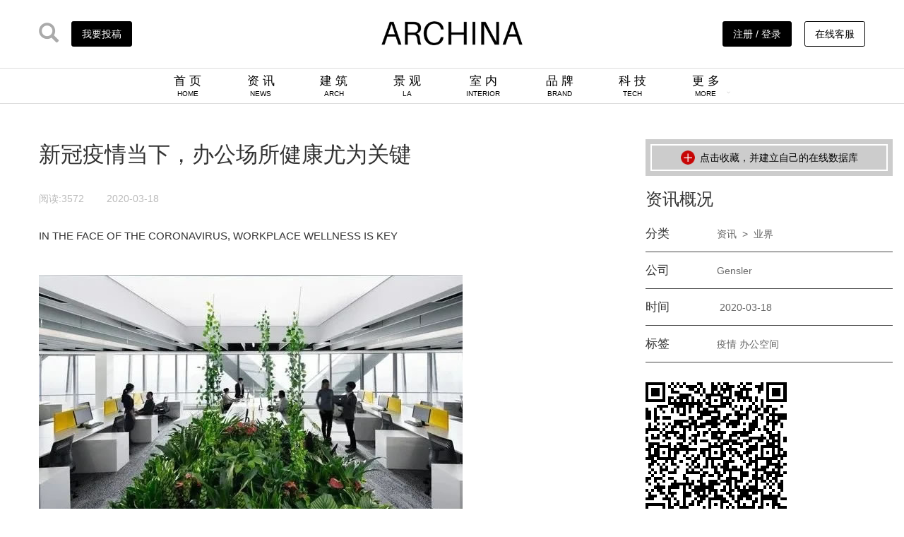

--- FILE ---
content_type: text/html; charset=utf-8
request_url: http://www.archina.com/index.php?g=portal&m=index&a=show&id=3181
body_size: 88535
content:
<!DOCTYPE html> <html lang="zh-CN"> <head> <meta charset="utf-8"> <meta http-equiv="X-UA-Compatible" content="IE=edge"> <meta name="viewport" content="width=device-width, initial-scale=1"> <title>新冠疫情当下，办公场所健康尤为关键 ARCHINA 资讯 </title> <link href="/themes/ecool/Public/ma5gallery/ma5gallery.css" rel="stylesheet" type="text/css"> <link href="/themes/ecool/Public/archina2020/css/bootstrap/css/bootstrap.min.css" rel="stylesheet"> <!-- <link rel="stylesheet" type="text/css" href="css/font-awesome/css/font-awesome.min.css"/> --> <link rel="stylesheet" type="text/css" href="/themes/ecool/Public/archina2020/css/main.css" /> <link rel="stylesheet" type="text/css" href="/themes/ecool/Public/archina2020/css/swiper-bundle.min.css"/> <!--[if lt IE 9]> <script src="https://cdn.jsdelivr.net/npm/html5shiv@3.7.3/dist/html5shiv.min.js"></script> <script src="https://cdn.jsdelivr.net/npm/respond.js@1.4.2/dest/respond.min.js"></script> <![endif]--> <script>	var _hmt = _hmt || [];
	(function() {
	  var hm = document.createElement("script");
	  hm.src = "https://hm.baidu.com/hm.js?eff3758e564fb7d7dbb2c5db6c164132";
	  var s = document.getElementsByTagName("script")[0]; 
	  s.parentNode.insertBefore(hm, s);
	})();
	</script> </head> <body> <nav> <div class="header container"> <div class="header_l"> <a href="http://www.archina.com/index.php?g=search&m=index&a=index"><i class="glyphicon glyphicon-search ico_vc"></i></a> <a href="/index.php?g=user&m=index&a=mycompany_list"> <div class="btn_Contribution">我要投稿</div> </a> </div> <div class="header_c"><a href="http://www.archina.com"><img src="/themes/ecool/Public/archina2020/img/archina_logo.jpg" width="200px" class="logo_cover"><img src="/themes/ecool/Public/archina2020/img/ARlogo.png" width="200px" class="logo_cover2"></a></div> <div class="header_r"> <a href="http://www.archina.com/index.php?g=user&m=login&a=index"> <div class="btn_Contribution">注册 / 登录</div> <!-- <i class="glyphicon glyphicon-user ico_vc_reg"></i> --> </a> <!-- 	<a href=""> <i class="glyphicon glyphicon-user ico_vc_reg"></i> </a> <a href="index.php?g=About&m=index&a=ab_council&ab=6"> <div class="btn_Contribution btn_w">企业入驻</div> </a>--> <a href="javascript:;" class="link_service" > <div class="btn_Contribution btn_w">在线客服</div> <div class="link_service_qr"> <img src="/themes/ecool/Public/img/link-qr.jpg"/> </div> </a> </div> </div> <div class="header_nav"> <ul class="text-center"> <li><a href="http://www.archina.com">首 页<br><span>HOME</span></a></li> <li><a href="http://www.archina.com/index.php?g=Portal&m=index&a=news">资 讯<br><span>NEWS</span></a></li> <li><a href="http://www.archina.com/index.php?g=Works&m=Index&a=index&cqid=1">建 筑<br><span>ARCH</span></a></li> <li><a href="http://www.archina.com/index.php?g=Works&m=Index&a=index&cqid=2">景 观<br><span>LA</span></a></li> <li><a href="http://www.archina.com/index.php?g=Works&m=Index&a=index&cqid=3">室 内<br><span>INTERIOR</span></a></li> <!-- <li><a href="http://www.archina.com/index.php?g=works&m=index&a=index">项 目<br><span>PROJECT</span></a></li> --> <li><a href="http://www.archina.com/index.php?g=Portal&m=index&a=company">品 牌<br><span>BRAND</span></a></li> <li><a href="http://www.archina.com/index.php?g=Compilations&m=Index&a=show&id=12">科 技<br><span>TECH</span></a></li> <li><a href="javascript:;" class="downmenu" list="brand_menu"> <div style="display: inline-block;">更 多<br><span>MORE</span></div> <div style="display: inline-block;"><i class="glyphicon glyphicon-menu-down arrow_ch"></i></div></a> <ul class="ch_menu brand_menu" style="display: none;"> <li><a href="http://www.archina.com/index.php?g=Compilations&m=Index&a=index" target="_blank">专 辑</a></li> <li><a href="http://www.archina.com/index.php?g=dichan&m=index&a=index" target="_blank">地 产</a></li> <li><a href="http://www.archina.com/index.php?g=Portal&m=index&a=news&cqid=8">视 频</a></li> <li><a href="http://www.archina.com/index.php?g=weekly&m=Index&a=index" target="_blank">周 刊</a></li> <li><a href="http://www.archina.com/index.php?g=books&m=Index&a=index" target="_blank">图 书</a></li> <li><a href="http://www.archina.com/index.php?g=Portal&m=index&a=news_join&cqid=16" target="_blank">招 聘</a></li> <!-- <li><a href="http://wci.archina.com" target="_blank">榜 单</a></li> --> <!-- <li><a href="http://www.archina.com/index.php?g=portal&m=index&a=video&id=9848" target="_blank">视 频</a></li> --> <li><a href="http://plant.archina.com" target="_blank">植物检索</a></li> </ul> </li> </ul> </div> </nav> <!-- other header --> <div class="other_hder" style="display: none;"> <div class="container header_nav"> <ul class="text-center"> <li class="oimg_logo pull-left"><a href="http://www.archina.com"><img src="/themes/ecool/Public/archina2020/img/archina_logo.jpg" class="logo_cover"><img src="/themes/ecool/Public/archina2020/img/ARlogo.png" class="logo_cover2"></a></li> <li><a href="http://www.archina.com">首 页 / HOME</a></li> <li><a href="http://www.archina.com/index.php?g=Portal&m=index&a=news">资 讯 / NEWS</a></li> <!-- <li><a href="http://www.archina.com/index.php?g=works&m=index&a=index">项 目 / PROJECT</a></li> --> <li><a href="http://www.archina.com/index.php?g=Works&m=Index&a=index&cqid=1">建 筑 / ARCH</a></li> <li><a href="http://www.archina.com/index.php?g=Works&m=Index&a=index&cqid=2">景 观 / LA</a></li> <li><a href="http://www.archina.com/index.php?g=Works&m=Index&a=index&cqid=3">室 内 / INTERIOR</a></li> <li><a href="http://www.archina.com/index.php?g=Portal&m=index&a=company">品 牌 / BRAND</a></li> <li><a href="http://www.archina.com/index.php?g=Compilations&m=Index&a=show&id=12">科 技 / TECH</a></li> <li><a href="javascript:;" class="downmenu" list="brand_menu">					更 多 / MORE<i class="glyphicon glyphicon-menu-down oarrow_ch"></i></a> <ul class="ch_menu brand_menu" style="display: none;"> <li><a href="http://www.archina.com/index.php?g=Compilations&m=Index&a=index" target="_blank">专 辑</a></li> <li><a href="http://www.archina.com/index.php?g=dichan&m=index&a=index">地 产</a></li> <li><a href="http://www.archina.com/index.php?g=Portal&m=index&a=news&cqid=8">视 频</a></li> <li><a href="http://www.archina.com/index.php?g=weekly&m=Index&a=index" target="_blank">周 刊</a></li> <li><a href="http://www.archina.com/index.php?g=books&m=Index&a=index" target="_blank">图 书</a></li> <li><a href="http://www.archina.com/index.php?g=Portal&m=index&a=news_join&cqid=16" target="_blank">招 聘</a></li> <li><a href="http://wci.archina.com" target="_blank">榜 单</a></li> <!-- <li><a href="http://www.archina.com/index.php?g=portal&m=index&a=video&id=9848" target="_blank">视 频</a></li> --> <li><a href="http://plant.archina.com" target="_blank">植物检索</a></li> </ul> </li> </ul> </div> </div> <!-- other header END--> <!-- main body part1 --> <div class="container mat"> <!-- show_container --> <div class="show_l pull-left"> <!-- Show Content BEG --> <div class="show_title">            新冠疫情当下，办公场所健康尤为关键          </div> <div class="hits_sty"> <span style="margin-right: 2em;">阅读:3572 </span><span class="">            2020-03-18            
             </span> </div> <div class="show_content"> <p style="text-align: left;">IN THE FACE OF THE CORONAVIRUS, WORKPLACE WELLNESS IS KEY</p><p style="white-space: normal; margin-top: 0px; margin-bottom: 0.1px; padding: 0px; max-width: 100%; clear: both; min-height: 1em; color: rgb(51, 51, 51); font-family: -apple-system-font, BlinkMacSystemFont, "Helvetica Neue", "PingFang SC", "Hiragino Sans GB", "Microsoft YaHei UI", "Microsoft YaHei", Arial, sans-serif; font-size: 17px; letter-spacing: 0.544px; background-color: rgb(255, 255, 255); line-height: 29px; vertical-align: baseline; box-sizing: border-box !important; overflow-wrap: break-word !important;"><br style="margin: 0px; padding: 0px; max-width: 100%; box-sizing: border-box !important; overflow-wrap: break-word !important; text-align: left;"/></p><p style="text-align: left;"><img src="http://cdn.archina.com/ueditor/20200318/5e71622d44d3c.jpg" title="640.webp.jpg" alt="640.webp.jpg"/></p><p style="white-space: normal; margin: 0px 16px; padding: 0px; max-width: 100%; clear: both; min-height: 1em; color: rgb(51, 51, 51); font-family: -apple-system-font, BlinkMacSystemFont, "Helvetica Neue", "PingFang SC", "Hiragino Sans GB", "Microsoft YaHei UI", "Microsoft YaHei", Arial, sans-serif; font-size: 17px; letter-spacing: 0.544px; text-align: left; background-color: rgb(255, 255, 255); line-height: normal; box-sizing: border-box !important; overflow-wrap: break-word !important;"><span style="margin: 0px; padding: 0px; max-width: 100%; color: rgb(178, 178, 178); font-family: mp-quote, -apple-system-font, BlinkMacSystemFont, "Helvetica Neue", "PingFang SC", "Hiragino Sans GB", "Microsoft YaHei UI", "Microsoft YaHei", Arial, sans-serif; font-size: 14px; box-sizing: border-box !important; overflow-wrap: break-word !important;"><strong style="margin: 0px; padding: 0px; max-width: 100%; box-sizing: border-box !important; overflow-wrap: break-word !important;">当下</strong><strong style="margin: 0px; padding: 0px; max-width: 100%; box-sizing: border-box !important; overflow-wrap: break-word !important;">，全球企业都面临着新冠疫情引发的危机，纷纷开启应急准备模式，以保护最为重要的资产：员工。虽然对新冠病毒COVID-19的源头仍知之甚少，但据分析师预测，此番疫情将对全球经济、供应链和商业造成巨大影响。</strong></span></p><p style="white-space: normal; margin: 0px 16px; padding: 0px; max-width: 100%; clear: both; min-height: 1em; color: rgb(51, 51, 51); font-family: -apple-system-font, BlinkMacSystemFont, "Helvetica Neue", "PingFang SC", "Hiragino Sans GB", "Microsoft YaHei UI", "Microsoft YaHei", Arial, sans-serif; font-size: 17px; letter-spacing: 0.544px; text-align: justify; background-color: rgb(255, 255, 255); line-height: normal; box-sizing: border-box !important; overflow-wrap: break-word !important;"><br style="margin: 0px; padding: 0px; max-width: 100%; box-sizing: border-box !important; overflow-wrap: break-word !important; text-align: left;"/></p><p style="white-space: normal; margin: 0px 16px; padding: 0px; max-width: 100%; clear: both; min-height: 1em; color: rgb(51, 51, 51); font-family: -apple-system-font, BlinkMacSystemFont, "Helvetica Neue", "PingFang SC", "Hiragino Sans GB", "Microsoft YaHei UI", "Microsoft YaHei", Arial, sans-serif; font-size: 17px; letter-spacing: 0.544px; text-align: left; background-color: rgb(255, 255, 255); line-height: normal; box-sizing: border-box !important; overflow-wrap: break-word !important;"><span style="margin: 0px; padding: 0px; max-width: 100%; color: rgb(178, 178, 178); box-sizing: border-box !important; overflow-wrap: break-word !important;"><strong style="margin: 0px; padding: 0px; max-width: 100%; box-sizing: border-box !important; overflow-wrap: break-word !important;"><span style="margin: 0px; padding: 0px; max-width: 100%; font-size: 12px; box-sizing: border-box !important; overflow-wrap: break-word !important;">As companies are faced with another global health pandemic, they are shifting into emergency preparedness mode to protect their most important assets: their people. While much remains unknown about the new coronavirus, which causes the disease known as COVID-19, as we work to control the spread, analysts predict major implications for the global economy, supply chains, and businesses around the world.</span></strong></span></p><p style="white-space: normal; margin: 0px 16px; padding: 0px; max-width: 100%; clear: both; min-height: 1em; color: rgb(51, 51, 51); font-family: -apple-system-font, BlinkMacSystemFont, "Helvetica Neue", "PingFang SC", "Hiragino Sans GB", "Microsoft YaHei UI", "Microsoft YaHei", Arial, sans-serif; font-size: 17px; letter-spacing: 0.544px; text-align: justify; background-color: rgb(255, 255, 255); line-height: normal; box-sizing: border-box !important; overflow-wrap: break-word !important;"><br style="margin: 0px; padding: 0px; max-width: 100%; box-sizing: border-box !important; overflow-wrap: break-word !important; text-align: left;"/></p><p style="white-space: normal; margin: 0px 16px; padding: 0px; max-width: 100%; clear: both; min-height: 1em; color: rgb(51, 51, 51); font-family: -apple-system-font, BlinkMacSystemFont, "Helvetica Neue", "PingFang SC", "Hiragino Sans GB", "Microsoft YaHei UI", "Microsoft YaHei", Arial, sans-serif; font-size: 17px; letter-spacing: 0.544px; background-color: rgb(255, 255, 255); line-height: 1.5em; box-sizing: border-box !important; overflow-wrap: break-word !important; text-align: left;"><span style="margin: 0px; padding: 0px; max-width: 100%; font-family: mp-quote, -apple-system-font, BlinkMacSystemFont, "Helvetica Neue", "PingFang SC", "Hiragino Sans GB", "Microsoft YaHei UI", "Microsoft YaHei", Arial, sans-serif; color: rgb(75, 79, 84); font-size: 14px; box-sizing: border-box !important; overflow-wrap: break-word !important;">依据官方建议，为构筑抵御疫情的最佳防线，要积极落实健康和安全防护措施，以防止疫情扩散，尤其是人员密集的室内办公场所。随着全球联系日益紧密、人员流动不断加强，企业主们必须制定出清晰、协作的应急响应方案，在保护员工健康安全的基础上，维持企业生产力稳定。</span></p><p style="white-space: normal; margin: 0px 16px; padding: 0px; max-width: 100%; clear: both; min-height: 1em; color: rgb(51, 51, 51); font-family: -apple-system-font, BlinkMacSystemFont, "Helvetica Neue", "PingFang SC", "Hiragino Sans GB", "Microsoft YaHei UI", "Microsoft YaHei", Arial, sans-serif; font-size: 17px; letter-spacing: 0.544px; background-color: rgb(255, 255, 255); line-height: 1.5em; box-sizing: border-box !important; overflow-wrap: break-word !important; text-align: left;"><span style="margin: 0px; padding: 0px; max-width: 100%; font-family: mp-quote, -apple-system-font, BlinkMacSystemFont, "Helvetica Neue", "PingFang SC", "Hiragino Sans GB", "Microsoft YaHei UI", "Microsoft YaHei", Arial, sans-serif; color: rgb(75, 79, 84); font-size: 14px; box-sizing: border-box !important; overflow-wrap: break-word !important;"><br style="margin: 0px; padding: 0px; max-width: 100%; box-sizing: border-box !important; overflow-wrap: break-word !important; text-align: left;"/></span></p><p style="white-space: normal; margin: 0px 16px; padding: 0px; max-width: 100%; clear: both; min-height: 1em; color: rgb(51, 51, 51); font-family: -apple-system-font, BlinkMacSystemFont, "Helvetica Neue", "PingFang SC", "Hiragino Sans GB", "Microsoft YaHei UI", "Microsoft YaHei", Arial, sans-serif; font-size: 17px; letter-spacing: 0.544px; background-color: rgb(255, 255, 255); line-height: 1.5em; box-sizing: border-box !important; overflow-wrap: break-word !important; text-align: left;"><span style="margin: 0px; padding: 0px; max-width: 100%; font-family: mp-quote, -apple-system-font, BlinkMacSystemFont, "Helvetica Neue", "PingFang SC", "Hiragino Sans GB", "Microsoft YaHei UI", "Microsoft YaHei", Arial, sans-serif; color: rgb(75, 79, 84); font-size: 14px; box-sizing: border-box !important; overflow-wrap: break-word !important;">Public officials advise the best line of defense is implementing health and safety precautions to prevent the spread of disease, particularly in the workplace, where people spend the majority of their workweek indoors. In an increasingly connected and mobile world, employers must also develop a clear and coordinated emergency response plan that protects their employees while maintaining effective levels of productivity.</span></p><p style="white-space: normal; margin: 0px 16px; padding: 0px; max-width: 100%; clear: both; min-height: 1em; color: rgb(51, 51, 51); font-family: -apple-system-font, BlinkMacSystemFont, "Helvetica Neue", "PingFang SC", "Hiragino Sans GB", "Microsoft YaHei UI", "Microsoft YaHei", Arial, sans-serif; font-size: 17px; letter-spacing: 0.544px; background-color: rgb(255, 255, 255); line-height: 1.5em; box-sizing: border-box !important; overflow-wrap: break-word !important; text-align: left;"><span style="margin: 0px; padding: 0px; max-width: 100%; font-family: mp-quote, -apple-system-font, BlinkMacSystemFont, "Helvetica Neue", "PingFang SC", "Hiragino Sans GB", "Microsoft YaHei UI", "Microsoft YaHei", Arial, sans-serif; color: rgb(75, 79, 84); font-size: 14px; box-sizing: border-box !important; overflow-wrap: break-word !important;"><br style="margin: 0px; padding: 0px; max-width: 100%; box-sizing: border-box !important; overflow-wrap: break-word !important; text-align: left;"/></span></p><p style="white-space: normal; margin: 0px 16px; padding: 0px; max-width: 100%; clear: both; min-height: 1em; color: rgb(51, 51, 51); font-family: -apple-system-font, BlinkMacSystemFont, "Helvetica Neue", "PingFang SC", "Hiragino Sans GB", "Microsoft YaHei UI", "Microsoft YaHei", Arial, sans-serif; font-size: 17px; letter-spacing: 0.544px; background-color: rgb(255, 255, 255); line-height: 1.5em; box-sizing: border-box !important; overflow-wrap: break-word !important; text-align: left;"><strong style="margin: 0px; padding: 0px; max-width: 100%; box-sizing: border-box !important; overflow-wrap: break-word !important;"><span style="margin: 0px; padding: 0px; max-width: 100%; font-family: mp-quote, -apple-system-font, BlinkMacSystemFont, "Helvetica Neue", "PingFang SC", "Hiragino Sans GB", "Microsoft YaHei UI", "Microsoft YaHei", Arial, sans-serif; color: rgb(75, 79, 84); font-size: 14px; box-sizing: border-box !important; overflow-wrap: break-word !important;">为保障健康高效的工作环境，企业在制定方案时有几项内容不可忽视：</span></strong></p><p style="white-space: normal; margin: 0px 16px; padding: 0px; max-width: 100%; clear: both; min-height: 1em; color: rgb(51, 51, 51); font-family: -apple-system-font, BlinkMacSystemFont, "Helvetica Neue", "PingFang SC", "Hiragino Sans GB", "Microsoft YaHei UI", "Microsoft YaHei", Arial, sans-serif; font-size: 17px; letter-spacing: 0.544px; background-color: rgb(255, 255, 255); line-height: 1.5em; box-sizing: border-box !important; overflow-wrap: break-word !important; text-align: left;"><span style="margin: 0px; padding: 0px; max-width: 100%; font-family: mp-quote, -apple-system-font, BlinkMacSystemFont, "Helvetica Neue", "PingFang SC", "Hiragino Sans GB", "Microsoft YaHei UI", "Microsoft YaHei", Arial, sans-serif; color: rgb(75, 79, 84); font-size: 14px; box-sizing: border-box !important; overflow-wrap: break-word !important;"><br style="margin: 0px; padding: 0px; max-width: 100%; box-sizing: border-box !important; overflow-wrap: break-word !important; text-align: left;"/></span></p><p style="white-space: normal; margin: 0px 16px; padding: 0px; max-width: 100%; clear: both; min-height: 1em; color: rgb(51, 51, 51); font-family: -apple-system-font, BlinkMacSystemFont, "Helvetica Neue", "PingFang SC", "Hiragino Sans GB", "Microsoft YaHei UI", "Microsoft YaHei", Arial, sans-serif; font-size: 17px; letter-spacing: 0.544px; background-color: rgb(255, 255, 255); line-height: 1.5em; box-sizing: border-box !important; overflow-wrap: break-word !important; text-align: left;"><strong style="margin: 0px; padding: 0px; max-width: 100%; box-sizing: border-box !important; overflow-wrap: break-word !important;"><span style="margin: 0px; padding: 0px; max-width: 100%; font-family: mp-quote, -apple-system-font, BlinkMacSystemFont, "Helvetica Neue", "PingFang SC", "Hiragino Sans GB", "Microsoft YaHei UI", "Microsoft YaHei", Arial, sans-serif; color: rgb(75, 79, 84); font-size: 14px; box-sizing: border-box !important; overflow-wrap: break-word !important;">Here are a few considerations employers should keep in mind in creating plans for a healthy and effective work environment:</span></strong></p><p style="white-space: normal; margin-top: 0px; margin-bottom: 0.25in; padding: 0px; max-width: 100%; clear: both; min-height: 1em; color: rgb(51, 51, 51); font-family: -apple-system-font, BlinkMacSystemFont, "Helvetica Neue", "PingFang SC", "Hiragino Sans GB", "Microsoft YaHei UI", "Microsoft YaHei", Arial, sans-serif; font-size: 17px; letter-spacing: 0.544px; text-align: justify; background-color: rgb(255, 255, 255); line-height: 27px; box-sizing: border-box !important; overflow-wrap: break-word !important;"><br style="margin: 0px; padding: 0px; max-width: 100%; box-sizing: border-box !important; overflow-wrap: break-word !important; text-align: left;"/></p><p style="text-align: left;"><img src="http://cdn.archina.com/ueditor/20200318/5e71626ceb9a1.jpg" title="640.webp (7).jpg" alt="640.webp (7).jpg"/></p><p style="white-space: normal; margin-top: 0px; margin-bottom: 0px; padding: 0px; max-width: 100%; clear: both; min-height: 1em; color: rgb(51, 51, 51); font-family: -apple-system-font, BlinkMacSystemFont, "Helvetica Neue", "PingFang SC", "Hiragino Sans GB", "Microsoft YaHei UI", "Microsoft YaHei", Arial, sans-serif; font-size: 17px; letter-spacing: 0.544px; text-align: left; background-color: rgb(255, 255, 255); box-sizing: border-box !important; overflow-wrap: break-word !important;"><span style="margin: 0px; padding: 0px; max-width: 100%; font-size: 16px; box-sizing: border-box !important; overflow-wrap: break-word !important;"><strong style="margin: 0px; padding: 0px; max-width: 100%; color: rgb(0, 0, 0); box-sizing: border-box !important; overflow-wrap: break-word !important;"><span style="margin: 0px; padding: 0px; max-width: 100%; color: rgb(153, 204, 0); box-sizing: border-box !important; overflow-wrap: break-word !important;">在办公场所所有空间实行规范清洁</span></strong></span><br style="margin: 0px; padding: 0px; max-width: 100%; box-sizing: border-box !important; overflow-wrap: break-word !important; text-align: left;"/></p><p style="white-space: normal; margin-top: 0px; margin-bottom: 0px; padding: 0px; max-width: 100%; clear: both; min-height: 1em; color: rgb(51, 51, 51); font-family: -apple-system-font, BlinkMacSystemFont, "Helvetica Neue", "PingFang SC", "Hiragino Sans GB", "Microsoft YaHei UI", "Microsoft YaHei", Arial, sans-serif; font-size: 17px; letter-spacing: 0.544px; text-align: left; background-color: rgb(255, 255, 255); box-sizing: border-box !important; overflow-wrap: break-word !important;"><span style="margin: 0px; padding: 0px; max-width: 100%; font-size: 16px; box-sizing: border-box !important; overflow-wrap: break-word !important;"><strong style="margin: 0px; padding: 0px; max-width: 100%; color: rgb(0, 0, 0); box-sizing: border-box !important; overflow-wrap: break-word !important;"><span style="margin: 0px; padding: 0px; max-width: 100%; color: rgb(153, 204, 0); box-sizing: border-box !important; overflow-wrap: break-word !important;">Implement cleaning protocols for all spaces in your workplace</span></strong></span><br style="margin: 0px; padding: 0px; max-width: 100%; box-sizing: border-box !important; overflow-wrap: break-word !important; text-align: left;"/></p><p style="white-space: normal; margin-top: 0px; margin-bottom: 0px; padding: 0px; max-width: 100%; clear: both; min-height: 1em; color: rgb(51, 51, 51); font-family: -apple-system-font, BlinkMacSystemFont, "Helvetica Neue", "PingFang SC", "Hiragino Sans GB", "Microsoft YaHei UI", "Microsoft YaHei", Arial, sans-serif; font-size: 17px; letter-spacing: 0.544px; text-align: justify; background-color: rgb(255, 255, 255); box-sizing: border-box !important; overflow-wrap: break-word !important;"><br style="margin: 0px; padding: 0px; max-width: 100%; box-sizing: border-box !important; overflow-wrap: break-word !important; text-align: left;"/></p><p style="text-align: left;"><img src="http://cdn.archina.com/ueditor/20200318/5e71627861aa2.jpg" title="640.webp (3).jpg" alt="640.webp (3).jpg"/></p><p style="white-space: normal; margin: 0px 16px; padding: 0px; max-width: 100%; clear: both; min-height: 1em; color: rgb(51, 51, 51); font-family: -apple-system-font, BlinkMacSystemFont, "Helvetica Neue", "PingFang SC", "Hiragino Sans GB", "Microsoft YaHei UI", "Microsoft YaHei", Arial, sans-serif; font-size: 17px; letter-spacing: 0.544px; background-color: rgb(255, 255, 255); line-height: 1.5em; box-sizing: border-box !important; overflow-wrap: break-word !important; text-align: left;"><span style="margin: 0px; padding: 0px; max-width: 100%; font-family: mp-quote, -apple-system-font, BlinkMacSystemFont, "Helvetica Neue", "PingFang SC", "Hiragino Sans GB", "Microsoft YaHei UI", "Microsoft YaHei", Arial, sans-serif; color: rgb(75, 79, 84); font-size: 14px; box-sizing: border-box !important; overflow-wrap: break-word !important;">在近期发表的《2020年美国办公空间调查报告》中，Gensler调查了全美范围内5000名企业员工，发现其中10%的员工目前没有固定工位。他们身处利于基于行为的、灵活的办公场所，或采用移动办公方式，鼓励员工在一天内使用不同类型的工位完成不同的工作。这些员工常使用系统预约工位，或采用先到先得的方式，选择最适宜当日的办公场景。在调查过程中，这些动态员工都集中表现出对于共享工作台卫生状况的担忧，他们都表示自己在真正开展工作前，往往会耗费过多的时间用于清洁工位。企业应在整个办公室，尤其是共享办公区域内提供消毒纸巾和免洗洗手液。考虑到当前员工对于办公场所清洁卫生状况的忧虑，采用灵活办公场所策略的企业需即刻实行更为严格的清洁和消毒规范。事实上，企业不仅应对工作台实行规范清洁，还应对会议室、团队协作区域、茶水间、前台等其他公共区域实行规范清洁。为保障员工健康，雇主必须创造一个安全、洁净的工作环境。</span></p><p style="white-space: normal; margin: 0px 16px; padding: 0px; max-width: 100%; clear: both; min-height: 1em; color: rgb(51, 51, 51); font-family: -apple-system-font, BlinkMacSystemFont, "Helvetica Neue", "PingFang SC", "Hiragino Sans GB", "Microsoft YaHei UI", "Microsoft YaHei", Arial, sans-serif; font-size: 17px; letter-spacing: 0.544px; text-align: justify; background-color: rgb(255, 255, 255); line-height: 1.5em; box-sizing: border-box !important; overflow-wrap: break-word !important;"><br style="margin: 0px; padding: 0px; max-width: 100%; box-sizing: border-box !important; overflow-wrap: break-word !important; text-align: left;"/></p><p style="white-space: normal; margin: 0px 16px; padding: 0px; max-width: 100%; clear: both; min-height: 1em; color: rgb(51, 51, 51); font-family: -apple-system-font, BlinkMacSystemFont, "Helvetica Neue", "PingFang SC", "Hiragino Sans GB", "Microsoft YaHei UI", "Microsoft YaHei", Arial, sans-serif; font-size: 17px; letter-spacing: 0.544px; background-color: rgb(255, 255, 255); line-height: 1.5em; box-sizing: border-box !important; overflow-wrap: break-word !important; text-align: left;"><span style="margin: 0px; padding: 0px; max-width: 100%; font-family: mp-quote, -apple-system-font, BlinkMacSystemFont, "Helvetica Neue", "PingFang SC", "Hiragino Sans GB", "Microsoft YaHei UI", "Microsoft YaHei", Arial, sans-serif; color: rgb(75, 79, 84); font-size: 14px; box-sizing: border-box !important; overflow-wrap: break-word !important;">In our recently released U.S. Workplace Survey 2020, in which we canvased 5,000 workers across the US, Gensler found that 10% of people in the workplace today have no assigned seat. These work environments, referred to as dynamic, activity-based, or mobile, encourage workers to use different seats throughout the day to accomplish different tasks. People often use a reservation system or first-come, first-get approach to choose the best work setting that day. In surveying these individuals, a key concern raised by dynamic workers was the cleanliness of shared workstations, and they expressed spending an inordinate amount of time cleaning their workspaces even before they are able to work. Employers should provide disinfectant wipes and hand sanitizers throughout the office, but especially in shared areas. With the current concerns of cleanliness and hygiene in the workspace, organizations using dynamic workplace strategies need to immediately implement a heightened level of cleaning and sanitizing protocols. In fact, organizations should implement cleaning protocols for not only workstations, but include conference rooms, collaborative areas, cafes, reception, and other common areas. To keep employees healthy, you must create a safe and clean work environment.</span></p><p><br/></p><section style="white-space: normal; margin: 0px 16px; padding: 0px; max-width: 100%; color: rgb(51, 51, 51); font-family: -apple-system-font, BlinkMacSystemFont, "Helvetica Neue", "PingFang SC", "Hiragino Sans GB", "Microsoft YaHei UI", "Microsoft YaHei", Arial, sans-serif; font-size: 17px; letter-spacing: 0.544px; text-align: justify; background-color: rgb(255, 255, 255); line-height: 1.5em; box-sizing: border-box !important; overflow-wrap: break-word !important;"><br style="margin: 0px; padding: 0px; max-width: 100%; box-sizing: border-box !important; overflow-wrap: break-word !important; text-align: left;"/></section><section style="white-space: normal; margin: 0px 16px; padding: 0px; max-width: 100%; color: rgb(51, 51, 51); font-family: -apple-system-font, BlinkMacSystemFont, "Helvetica Neue", "PingFang SC", "Hiragino Sans GB", "Microsoft YaHei UI", "Microsoft YaHei", Arial, sans-serif; font-size: 17px; letter-spacing: 0.544px; text-align: justify; background-color: rgb(255, 255, 255); line-height: 1.5em; box-sizing: border-box !important; overflow-wrap: break-word !important;"><br style="margin: 0px; padding: 0px; max-width: 100%; box-sizing: border-box !important; overflow-wrap: break-word !important; text-align: left;"/></section><p><br/></p><p style="text-align: left;"><img src="http://cdn.archina.com/ueditor/20200318/5e7162812ba04.png" title="640 (1).png" alt="640 (1).png"/></p><p style="white-space: normal; margin: 0px 16px; padding: 0px; max-width: 100%; clear: both; min-height: 1em; color: rgb(51, 51, 51); font-family: -apple-system-font, BlinkMacSystemFont, "Helvetica Neue", "PingFang SC", "Hiragino Sans GB", "Microsoft YaHei UI", "Microsoft YaHei", Arial, sans-serif; font-size: 17px; letter-spacing: 0.544px; text-align: left; background-color: rgb(255, 255, 255); box-sizing: border-box !important; overflow-wrap: break-word !important;"><span style="margin: 0px; padding: 0px; max-width: 100%; font-size: 16px; box-sizing: border-box !important; overflow-wrap: break-word !important;"><strong style="margin: 0px; padding: 0px; max-width: 100%; font-family: mp-quote, -apple-system-font, BlinkMacSystemFont, "Helvetica Neue", "PingFang SC", "Hiragino Sans GB", "Microsoft YaHei UI", "Microsoft YaHei", Arial, sans-serif; color: rgb(0, 0, 0); font-size: 14px; box-sizing: border-box !important; overflow-wrap: break-word !important;"><span style="margin: 0px; padding: 0px; max-width: 100%; color: rgb(153, 204, 0); box-sizing: border-box !important; overflow-wrap: break-word !important;">采取居家办公策略的准备</span></strong></span></p><p style="white-space: normal; margin: 0px 16px; padding: 0px; max-width: 100%; clear: both; min-height: 1em; color: rgb(51, 51, 51); font-family: -apple-system-font, BlinkMacSystemFont, "Helvetica Neue", "PingFang SC", "Hiragino Sans GB", "Microsoft YaHei UI", "Microsoft YaHei", Arial, sans-serif; font-size: 17px; letter-spacing: 0.544px; text-align: left; background-color: rgb(255, 255, 255); box-sizing: border-box !important; overflow-wrap: break-word !important;"><span style="margin: 0px; padding: 0px; max-width: 100%; font-size: 16px; box-sizing: border-box !important; overflow-wrap: break-word !important;"><strong style="margin: 0px; padding: 0px; max-width: 100%; font-family: mp-quote, -apple-system-font, BlinkMacSystemFont, "Helvetica Neue", "PingFang SC", "Hiragino Sans GB", "Microsoft YaHei UI", "Microsoft YaHei", Arial, sans-serif; color: rgb(0, 0, 0); font-size: 14px; box-sizing: border-box !important; overflow-wrap: break-word !important;"><span style="margin: 0px; padding: 0px; max-width: 100%; color: rgb(153, 204, 0); box-sizing: border-box !important; overflow-wrap: break-word !important;">Have a work from home strategy</span></strong></span></p><p style="white-space: normal; margin: 0px 16px; padding: 0px; max-width: 100%; clear: both; min-height: 1em; color: rgb(51, 51, 51); font-family: -apple-system-font, BlinkMacSystemFont, "Helvetica Neue", "PingFang SC", "Hiragino Sans GB", "Microsoft YaHei UI", "Microsoft YaHei", Arial, sans-serif; font-size: 17px; letter-spacing: 0.544px; text-align: left; background-color: rgb(255, 255, 255); box-sizing: border-box !important; overflow-wrap: break-word !important;"><strong style="margin: 0px; padding: 0px; max-width: 100%; font-family: mp-quote, -apple-system-font, BlinkMacSystemFont, "Helvetica Neue", "PingFang SC", "Hiragino Sans GB", "Microsoft YaHei UI", "Microsoft YaHei", Arial, sans-serif; color: rgb(0, 0, 0); font-size: 14px; box-sizing: border-box !important; overflow-wrap: break-word !important;"><span style="margin: 0px; padding: 0px; max-width: 100%; color: rgb(153, 204, 0); box-sizing: border-box !important; overflow-wrap: break-word !important;"><br style="margin: 0px; padding: 0px; max-width: 100%; box-sizing: border-box !important; overflow-wrap: break-word !important; text-align: left;"/></span></strong></p><p style="text-align: left;"><img src="http://cdn.archina.com/ueditor/20200318/5e716285afc0a.jpg" title="640.webp (4).jpg" alt="640.webp (4).jpg"/></p><p style="white-space: normal; margin: 0px 16px; padding: 0px; max-width: 100%; clear: both; min-height: 1em; color: rgb(51, 51, 51); font-family: -apple-system-font, BlinkMacSystemFont, "Helvetica Neue", "PingFang SC", "Hiragino Sans GB", "Microsoft YaHei UI", "Microsoft YaHei", Arial, sans-serif; font-size: 17px; letter-spacing: 0.544px; background-color: rgb(255, 255, 255); line-height: 1.5em; box-sizing: border-box !important; overflow-wrap: break-word !important; text-align: left;"><span style="margin: 0px; padding: 0px; max-width: 100%; font-family: mp-quote, -apple-system-font, BlinkMacSystemFont, "Helvetica Neue", "PingFang SC", "Hiragino Sans GB", "Microsoft YaHei UI", "Microsoft YaHei", Arial, sans-serif; color: rgb(75, 79, 84); font-size: 14px; box-sizing: border-box !important; overflow-wrap: break-word !important;">外部移动办公也不失为一件好事。《2020年美国办公空间调查报告》同时显示，60%的员工曾在办公室之外的空间进行时长不等的办公， 48%的员工可自由选择办公地点，员工14%的办公时间已用于远程协作办公。面对当前的疫情危机，移动办公、自主选择和远程协作具有重大意义。正如我们看到的，企业已具备采取居家办公策略、并迅速实施的条件。历经三十年的办公转型，从技术、管理模式到工作方式，都使得企业远程协作办公成为可能。我们信奉“在任何地方办公”的文化，这一新模式将帮助企业和员工在当前的健康危机时刻，无论在办公室还是家中，始终保持高效生产力。</span></p><p style="white-space: normal; margin: 0px 16px; padding: 0px; max-width: 100%; clear: both; min-height: 1em; color: rgb(51, 51, 51); font-family: -apple-system-font, BlinkMacSystemFont, "Helvetica Neue", "PingFang SC", "Hiragino Sans GB", "Microsoft YaHei UI", "Microsoft YaHei", Arial, sans-serif; font-size: 17px; letter-spacing: 0.544px; background-color: rgb(255, 255, 255); line-height: 1.5em; box-sizing: border-box !important; overflow-wrap: break-word !important; text-align: left;"><span style="margin: 0px; padding: 0px; max-width: 100%; font-family: mp-quote, -apple-system-font, BlinkMacSystemFont, "Helvetica Neue", "PingFang SC", "Hiragino Sans GB", "Microsoft YaHei UI", "Microsoft YaHei", Arial, sans-serif; color: rgb(75, 79, 84); font-size: 14px; box-sizing: border-box !important; overflow-wrap: break-word !important;"><br style="margin: 0px; padding: 0px; max-width: 100%; box-sizing: border-box !important; overflow-wrap: break-word !important; text-align: left;"/></span></p><p style="white-space: normal; margin: 0px 16px; padding: 0px; max-width: 100%; clear: both; min-height: 1em; color: rgb(51, 51, 51); font-family: -apple-system-font, BlinkMacSystemFont, "Helvetica Neue", "PingFang SC", "Hiragino Sans GB", "Microsoft YaHei UI", "Microsoft YaHei", Arial, sans-serif; font-size: 17px; letter-spacing: 0.544px; background-color: rgb(255, 255, 255); line-height: 1.5em; box-sizing: border-box !important; overflow-wrap: break-word !important; text-align: left;"><span style="margin: 0px; padding: 0px; max-width: 100%; font-family: mp-quote, -apple-system-font, BlinkMacSystemFont, "Helvetica Neue", "PingFang SC", "Hiragino Sans GB", "Microsoft YaHei UI", "Microsoft YaHei", Arial, sans-serif; color: rgb(75, 79, 84); font-size: 14px; box-sizing: border-box !important; overflow-wrap: break-word !important;">External mobility is a good thing as well. Our 2020 U.S. Workplace Survey also showed that, 60% of people work outside of their office for various amounts of time during the week, 48% have a choice in where to work, and people spend 14% of their time in virtual collaboration already. That mobility, choice, and virtual collaboration are invaluable in today’s health crisis. As we have seen, organizations are able to announce a work from home strategy and implement it immediately. This is because of the three-decade transformation of work, which created the technologies, management styles, and work styles that have enabled a virtually connected organization. We are a “work from anywhere” culture, and this new paradigm will help companies and workers stay productive in the office and at home in the face of this health crisis.</span></p><p style="white-space: normal; margin: 0px 16px; padding: 0px; max-width: 100%; clear: both; min-height: 1em; color: rgb(51, 51, 51); font-family: -apple-system-font, BlinkMacSystemFont, "Helvetica Neue", "PingFang SC", "Hiragino Sans GB", "Microsoft YaHei UI", "Microsoft YaHei", Arial, sans-serif; font-size: 17px; letter-spacing: 0.544px; text-align: justify; background-color: rgb(255, 255, 255); line-height: normal; box-sizing: border-box !important; overflow-wrap: break-word !important;"><br style="margin: 0px; padding: 0px; max-width: 100%; box-sizing: border-box !important; overflow-wrap: break-word !important; text-align: left;"/></p><p style="text-align: left;"><img src="http://cdn.archina.com/ueditor/20200318/5e71628a4481c.png" title="640 (2).png" alt="640 (2).png"/></p><p style="white-space: normal; margin: 0px 16px; padding: 0px; max-width: 100%; clear: both; min-height: 1em; color: rgb(51, 51, 51); font-family: -apple-system-font, BlinkMacSystemFont, "Helvetica Neue", "PingFang SC", "Hiragino Sans GB", "Microsoft YaHei UI", "Microsoft YaHei", Arial, sans-serif; font-size: 17px; letter-spacing: 0.544px; text-align: left; background-color: rgb(255, 255, 255); box-sizing: border-box !important; overflow-wrap: break-word !important;"><strong style="margin: 0px; padding: 0px; max-width: 100%; font-family: mp-quote, -apple-system-font, BlinkMacSystemFont, "Helvetica Neue", "PingFang SC", "Hiragino Sans GB", "Microsoft YaHei UI", "Microsoft YaHei", Arial, sans-serif; color: rgb(0, 0, 0); font-size: 14px; box-sizing: border-box !important; overflow-wrap: break-word !important;"><span style="margin: 0px; padding: 0px; max-width: 100%; color: rgb(153, 204, 0); box-sizing: border-box !important; overflow-wrap: break-word !important;">通过醒目的标语与沟通，加强良好卫生实践意识</span></strong></p><p style="white-space: normal; margin: 0px 16px; padding: 0px; max-width: 100%; clear: both; min-height: 1em; color: rgb(51, 51, 51); font-family: -apple-system-font, BlinkMacSystemFont, "Helvetica Neue", "PingFang SC", "Hiragino Sans GB", "Microsoft YaHei UI", "Microsoft YaHei", Arial, sans-serif; font-size: 17px; letter-spacing: 0.544px; background-color: rgb(255, 255, 255); box-sizing: border-box !important; overflow-wrap: break-word !important; text-align: left;"><strong style="margin: 0px; padding: 0px; max-width: 100%; font-family: mp-quote, -apple-system-font, BlinkMacSystemFont, "Helvetica Neue", "PingFang SC", "Hiragino Sans GB", "Microsoft YaHei UI", "Microsoft YaHei", Arial, sans-serif; color: rgb(0, 0, 0); font-size: 14px; box-sizing: border-box !important; overflow-wrap: break-word !important;"><span style="margin: 0px; padding: 0px; max-width: 100%; color: rgb(153, 204, 0); box-sizing: border-box !important; overflow-wrap: break-word !important;">Reinforce good hygiene practices with bold signage and communications</span></strong></p><p style="white-space: normal; margin: 0px 16px; padding: 0px; max-width: 100%; clear: both; min-height: 1em; color: rgb(51, 51, 51); font-family: -apple-system-font, BlinkMacSystemFont, "Helvetica Neue", "PingFang SC", "Hiragino Sans GB", "Microsoft YaHei UI", "Microsoft YaHei", Arial, sans-serif; font-size: 17px; letter-spacing: 0.544px; text-align: left; background-color: rgb(255, 255, 255); box-sizing: border-box !important; overflow-wrap: break-word !important;"><strong style="margin: 0px; padding: 0px; max-width: 100%; font-family: mp-quote, -apple-system-font, BlinkMacSystemFont, "Helvetica Neue", "PingFang SC", "Hiragino Sans GB", "Microsoft YaHei UI", "Microsoft YaHei", Arial, sans-serif; color: rgb(0, 0, 0); font-size: 14px; box-sizing: border-box !important; overflow-wrap: break-word !important;"><span style="margin: 0px; padding: 0px; max-width: 100%; color: rgb(153, 204, 0); box-sizing: border-box !important; overflow-wrap: break-word !important;">&nbsp;</span></strong><br style="margin: 0px; padding: 0px; max-width: 100%; box-sizing: border-box !important; overflow-wrap: break-word !important; text-align: left;"/></p><p style="text-align: left;"><img src="http://cdn.archina.com/ueditor/20200318/5e7162b1695a1.jpg" title="640.webp (5).jpg" alt="640.webp (5).jpg"/></p><p style="white-space: normal; margin: 0px 16px; padding: 0px; max-width: 100%; clear: both; min-height: 1em; color: rgb(51, 51, 51); font-family: -apple-system-font, BlinkMacSystemFont, "Helvetica Neue", "PingFang SC", "Hiragino Sans GB", "Microsoft YaHei UI", "Microsoft YaHei", Arial, sans-serif; font-size: 17px; letter-spacing: 0.544px; background-color: rgb(255, 255, 255); line-height: 1.5em; box-sizing: border-box !important; overflow-wrap: break-word !important; text-align: left;"><span style="margin: 0px; padding: 0px; max-width: 100%; font-family: mp-quote, -apple-system-font, BlinkMacSystemFont, "Helvetica Neue", "PingFang SC", "Hiragino Sans GB", "Microsoft YaHei UI", "Microsoft YaHei", Arial, sans-serif; color: rgb(75, 79, 84); font-size: 14px; box-sizing: border-box !important; overflow-wrap: break-word !important;">卫生健康部门强调，洗手仍是最为有效的防疫防传染措施之一，所以请提醒员工正确洗手，搓手时长不短于20秒（约为唱两遍《生日快乐歌》的长度），然后以流水洗净并烘干。确保洗手间内配备充足的肥皂或洗手液，并订购足量的抗病毒清洁补给以防短缺。企业应在大厅、会议室和休息室等空间配备大量免按式消毒液分配器，内装浓度60%至95%的酒精溶液，并提供非接触式垃圾袋和回收容器，最大程度降低接触风险，还可鼓励员工在需触摸公共设备表面时使用纸巾，比如上下班途中触摸地铁的金属扶手时。诸如“戴口罩”、“咳嗽和擤鼻涕后洗手”之类的简单礼仪听上去可能多余，但还是要通过醒目的标语再三强调这些健康防护措施，给员工以亲切提示。另外，美国疾病预防控制中心（CDC）建议员工开会时减少参会人数，令参会同事之间能彼此保持舒适的距离（CDC的专业术语称之为“社交距离”），甚至建议人们避免握手。</span></p><p style="white-space: normal; margin: 0px 16px; padding: 0px; max-width: 100%; clear: both; min-height: 1em; color: rgb(51, 51, 51); font-family: -apple-system-font, BlinkMacSystemFont, "Helvetica Neue", "PingFang SC", "Hiragino Sans GB", "Microsoft YaHei UI", "Microsoft YaHei", Arial, sans-serif; font-size: 17px; letter-spacing: 0.544px; background-color: rgb(255, 255, 255); line-height: 1.5em; box-sizing: border-box !important; overflow-wrap: break-word !important; text-align: left;"><span style="margin: 0px; padding: 0px; max-width: 100%; font-family: mp-quote, -apple-system-font, BlinkMacSystemFont, "Helvetica Neue", "PingFang SC", "Hiragino Sans GB", "Microsoft YaHei UI", "Microsoft YaHei", Arial, sans-serif; color: rgb(75, 79, 84); font-size: 14px; box-sizing: border-box !important; overflow-wrap: break-word !important;"><br style="margin: 0px; padding: 0px; max-width: 100%; box-sizing: border-box !important; overflow-wrap: break-word !important; text-align: left;"/></span></p><p style="white-space: normal; margin: 0px 16px; padding: 0px; max-width: 100%; clear: both; min-height: 1em; color: rgb(51, 51, 51); font-family: -apple-system-font, BlinkMacSystemFont, "Helvetica Neue", "PingFang SC", "Hiragino Sans GB", "Microsoft YaHei UI", "Microsoft YaHei", Arial, sans-serif; font-size: 17px; letter-spacing: 0.544px; background-color: rgb(255, 255, 255); line-height: 1.5em; box-sizing: border-box !important; overflow-wrap: break-word !important; text-align: left;"><span style="margin: 0px; padding: 0px; max-width: 100%; font-family: mp-quote, -apple-system-font, BlinkMacSystemFont, "Helvetica Neue", "PingFang SC", "Hiragino Sans GB", "Microsoft YaHei UI", "Microsoft YaHei", Arial, sans-serif; color: rgb(75, 79, 84); font-size: 14px; box-sizing: border-box !important; overflow-wrap: break-word !important;">Health officials note that handwashing is still one of the best ways to protect yourself from the spread of germs, so remind workers to properly wash for at least 20 seconds (sing the Happy Birthday song twice) before rinsing and drying. Be sure bathrooms are well-stocked with soap, and order adequate anti-viral cleaning supplies in the event of a shortage. Employers should also install plenty of hands-free dispensers with sanitizer that contains at least 60 to 95% alcohol throughout lobbies, conference rooms, and lounges. Providing no-touch garbage and recycling receptacles can minimize contact. You can also encourage workers to use tissues when touching common surfaces like metal subway poles during commutes to and from the office. While simple etiquette like, “Cover your mouth,” and “Wash your hands after coughing and sneezing,” may seem obvious, emphasize these health precautions by displaying bold signage to offer friendly reminders. In addition, the U.S. Centers for Disease Control and Prevention suggests employees have smaller meetings in order to keep a comfortable distance between coworkers (the technical term the CDC uses is “social distancing”). They even suggest avoiding handshakes.</span></p><p style="white-space: normal; margin: 0px 16px; padding: 0px; max-width: 100%; clear: both; min-height: 1em; color: rgb(51, 51, 51); font-family: -apple-system-font, BlinkMacSystemFont, "Helvetica Neue", "PingFang SC", "Hiragino Sans GB", "Microsoft YaHei UI", "Microsoft YaHei", Arial, sans-serif; font-size: 17px; letter-spacing: 0.544px; background-color: rgb(255, 255, 255); line-height: 1.5em; box-sizing: border-box !important; overflow-wrap: break-word !important; text-align: left;"><span style="margin: 0px; padding: 0px; max-width: 100%; font-family: mp-quote, -apple-system-font, BlinkMacSystemFont, "Helvetica Neue", "PingFang SC", "Hiragino Sans GB", "Microsoft YaHei UI", "Microsoft YaHei", Arial, sans-serif; color: rgb(75, 79, 84); font-size: 14px; box-sizing: border-box !important; overflow-wrap: break-word !important;"><br style="margin: 0px; padding: 0px; max-width: 100%; box-sizing: border-box !important; overflow-wrap: break-word !important; text-align: left;"/></span></p><p style="text-align: left;"><img src="http://cdn.archina.com/ueditor/20200318/5e7162963242a.png" title="640 (3).png" alt="640 (3).png"/></p><p style="white-space: normal; margin: 0px 16px; padding: 0px; max-width: 100%; clear: both; min-height: 1em; color: rgb(51, 51, 51); font-family: -apple-system-font, BlinkMacSystemFont, "Helvetica Neue", "PingFang SC", "Hiragino Sans GB", "Microsoft YaHei UI", "Microsoft YaHei", Arial, sans-serif; font-size: 17px; letter-spacing: 0.544px; text-align: left; background-color: rgb(255, 255, 255); box-sizing: border-box !important; overflow-wrap: break-word !important;"><strong style="margin: 0px; padding: 0px; max-width: 100%; font-family: mp-quote, -apple-system-font, BlinkMacSystemFont, "Helvetica Neue", "PingFang SC", "Hiragino Sans GB", "Microsoft YaHei UI", "Microsoft YaHei", Arial, sans-serif; color: rgb(0, 0, 0); font-size: 14px; box-sizing: border-box !important; overflow-wrap: break-word !important;"><span style="margin: 0px; padding: 0px; max-width: 100%; color: rgb(153, 204, 0); box-sizing: border-box !important; overflow-wrap: break-word !important;">安装空气净化系统，保护协作环境</span></strong></p><p style="white-space: normal; margin: 0px 16px; padding: 0px; max-width: 100%; clear: both; min-height: 1em; color: rgb(51, 51, 51); font-family: -apple-system-font, BlinkMacSystemFont, "Helvetica Neue", "PingFang SC", "Hiragino Sans GB", "Microsoft YaHei UI", "Microsoft YaHei", Arial, sans-serif; font-size: 17px; letter-spacing: 0.544px; text-align: left; background-color: rgb(255, 255, 255); box-sizing: border-box !important; overflow-wrap: break-word !important;"><strong style="margin: 0px; padding: 0px; max-width: 100%; font-family: mp-quote, -apple-system-font, BlinkMacSystemFont, "Helvetica Neue", "PingFang SC", "Hiragino Sans GB", "Microsoft YaHei UI", "Microsoft YaHei", Arial, sans-serif; color: rgb(0, 0, 0); font-size: 14px; box-sizing: border-box !important; overflow-wrap: break-word !important;"><span style="margin: 0px; padding: 0px; max-width: 100%; color: rgb(153, 204, 0); box-sizing: border-box !important; overflow-wrap: break-word !important;">Invest in air-cleaning systems to protect collaborative environments</span></strong></p><p style="white-space: normal; margin: 0px 16px; padding: 0px; max-width: 100%; clear: both; min-height: 1em; color: rgb(51, 51, 51); font-family: -apple-system-font, BlinkMacSystemFont, "Helvetica Neue", "PingFang SC", "Hiragino Sans GB", "Microsoft YaHei UI", "Microsoft YaHei", Arial, sans-serif; font-size: 17px; letter-spacing: 0.544px; text-align: left; background-color: rgb(255, 255, 255); box-sizing: border-box !important; overflow-wrap: break-word !important;"><strong style="margin: 0px; padding: 0px; max-width: 100%; font-family: mp-quote, -apple-system-font, BlinkMacSystemFont, "Helvetica Neue", "PingFang SC", "Hiragino Sans GB", "Microsoft YaHei UI", "Microsoft YaHei", Arial, sans-serif; color: rgb(0, 0, 0); font-size: 14px; box-sizing: border-box !important; overflow-wrap: break-word !important;"><span style="margin: 0px; padding: 0px; max-width: 100%; color: rgb(153, 204, 0); box-sizing: border-box !important; overflow-wrap: break-word !important;"><br style="margin: 0px; padding: 0px; max-width: 100%; box-sizing: border-box !important; overflow-wrap: break-word !important; text-align: left;"/></span></strong></p><p style="white-space: normal; margin: 0px 16px; padding: 0px; max-width: 100%; clear: both; min-height: 1em; color: rgb(51, 51, 51); font-family: -apple-system-font, BlinkMacSystemFont, "Helvetica Neue", "PingFang SC", "Hiragino Sans GB", "Microsoft YaHei UI", "Microsoft YaHei", Arial, sans-serif; font-size: 17px; letter-spacing: 0.544px; background-color: rgb(255, 255, 255); line-height: 1.5em; box-sizing: border-box !important; overflow-wrap: break-word !important; text-align: left;"><span style="margin: 0px; padding: 0px; max-width: 100%; font-family: mp-quote, -apple-system-font, BlinkMacSystemFont, "Helvetica Neue", "PingFang SC", "Hiragino Sans GB", "Microsoft YaHei UI", "Microsoft YaHei", Arial, sans-serif; color: rgb(75, 79, 84); font-size: 14px; box-sizing: border-box !important; overflow-wrap: break-word !important;">与他人合作对工作至关重要，员工办公时往往需要彼此协作。为此，应人人遵循严格的办公场所清洁规范，才能保证工作台表面没有潜在感染威胁，团队无间协作。</span></p><p style="white-space: normal; margin: 0px 16px; padding: 0px; max-width: 100%; clear: both; min-height: 1em; color: rgb(51, 51, 51); font-family: -apple-system-font, BlinkMacSystemFont, "Helvetica Neue", "PingFang SC", "Hiragino Sans GB", "Microsoft YaHei UI", "Microsoft YaHei", Arial, sans-serif; font-size: 17px; letter-spacing: 0.544px; background-color: rgb(255, 255, 255); line-height: 1.5em; box-sizing: border-box !important; overflow-wrap: break-word !important; text-align: left;"><span style="margin: 0px; padding: 0px; max-width: 100%; font-family: mp-quote, -apple-system-font, BlinkMacSystemFont, "Helvetica Neue", "PingFang SC", "Hiragino Sans GB", "Microsoft YaHei UI", "Microsoft YaHei", Arial, sans-serif; color: rgb(75, 79, 84); font-size: 14px; box-sizing: border-box !important; overflow-wrap: break-word !important;"><br style="margin: 0px; padding: 0px; max-width: 100%; box-sizing: border-box !important; overflow-wrap: break-word !important; text-align: left;"/></span></p><p style="white-space: normal; margin: 0px 16px; padding: 0px; max-width: 100%; clear: both; min-height: 1em; color: rgb(51, 51, 51); font-family: -apple-system-font, BlinkMacSystemFont, "Helvetica Neue", "PingFang SC", "Hiragino Sans GB", "Microsoft YaHei UI", "Microsoft YaHei", Arial, sans-serif; font-size: 17px; letter-spacing: 0.544px; background-color: rgb(255, 255, 255); text-align: left; line-height: 1.5em; box-sizing: border-box !important; overflow-wrap: break-word !important;"><span style="margin: 0px; padding: 0px; max-width: 100%; color: rgb(255, 255, 255); font-family: mp-quote, -apple-system-font, BlinkMacSystemFont, "Helvetica Neue", "PingFang SC", "Hiragino Sans GB", "Microsoft YaHei UI", "Microsoft YaHei", Arial, sans-serif; font-size: 14px; background-color: rgb(61, 167, 66); box-sizing: border-box !important; overflow-wrap: break-word !important;">“我们呼吸的空气也是共享资源之一”</span></p><p style="white-space: normal; margin: 0px 16px; padding: 0px; max-width: 100%; clear: both; min-height: 1em; color: rgb(51, 51, 51); font-family: -apple-system-font, BlinkMacSystemFont, "Helvetica Neue", "PingFang SC", "Hiragino Sans GB", "Microsoft YaHei UI", "Microsoft YaHei", Arial, sans-serif; font-size: 17px; letter-spacing: 0.544px; background-color: rgb(255, 255, 255); line-height: 1.5em; box-sizing: border-box !important; overflow-wrap: break-word !important;"><br style="margin: 0px; padding: 0px; max-width: 100%; box-sizing: border-box !important; overflow-wrap: break-word !important; text-align: left;"/></p><p style="white-space: normal; margin: 0px 16px; padding: 0px; max-width: 100%; clear: both; min-height: 1em; color: rgb(51, 51, 51); font-family: -apple-system-font, BlinkMacSystemFont, "Helvetica Neue", "PingFang SC", "Hiragino Sans GB", "Microsoft YaHei UI", "Microsoft YaHei", Arial, sans-serif; font-size: 17px; letter-spacing: 0.544px; background-color: rgb(255, 255, 255); line-height: 1.5em; box-sizing: border-box !important; overflow-wrap: break-word !important; text-align: left;"><span style="margin: 0px; padding: 0px; max-width: 100%; font-family: mp-quote, -apple-system-font, BlinkMacSystemFont, "Helvetica Neue", "PingFang SC", "Hiragino Sans GB", "Microsoft YaHei UI", "Microsoft YaHei", Arial, sans-serif; color: rgb(75, 79, 84); font-size: 14px; box-sizing: border-box !important; overflow-wrap: break-word !important;">Gensler包括华盛顿、纽约和洛杉矶在内的几大办公室，均正在安装最新的空气净化和消毒系统。该系统将通过电子屏展示实时空气质量数据，以供员工了解，同时还将持续消毒，有效减少空气及物体表面存在的污染物，如病毒、细菌、微生物、挥发性有机化合物、烟雾及其他过敏原，提高空气质量。更洁净的空气最终将改善空气循环，为我们所有人提供更加健康的办公场所，同时还将节约能源。</span></p><p style="white-space: normal; margin: 0px 16px; padding: 0px; max-width: 100%; clear: both; min-height: 1em; color: rgb(51, 51, 51); font-family: -apple-system-font, BlinkMacSystemFont, "Helvetica Neue", "PingFang SC", "Hiragino Sans GB", "Microsoft YaHei UI", "Microsoft YaHei", Arial, sans-serif; font-size: 17px; letter-spacing: 0.544px; background-color: rgb(255, 255, 255); line-height: 1.5em; box-sizing: border-box !important; overflow-wrap: break-word !important; text-align: left;"><span style="margin: 0px; padding: 0px; max-width: 100%; font-family: mp-quote, -apple-system-font, BlinkMacSystemFont, "Helvetica Neue", "PingFang SC", "Hiragino Sans GB", "Microsoft YaHei UI", "Microsoft YaHei", Arial, sans-serif; color: rgb(75, 79, 84); font-size: 14px; box-sizing: border-box !important; overflow-wrap: break-word !important;"><br style="margin: 0px; padding: 0px; max-width: 100%; box-sizing: border-box !important; overflow-wrap: break-word !important; text-align: left;"/></span></p><p style="white-space: normal; margin: 0px 16px; padding: 0px; max-width: 100%; clear: both; min-height: 1em; color: rgb(51, 51, 51); font-family: -apple-system-font, BlinkMacSystemFont, "Helvetica Neue", "PingFang SC", "Hiragino Sans GB", "Microsoft YaHei UI", "Microsoft YaHei", Arial, sans-serif; font-size: 17px; letter-spacing: 0.544px; background-color: rgb(255, 255, 255); line-height: 1.5em; box-sizing: border-box !important; overflow-wrap: break-word !important; text-align: left;"><span style="margin: 0px; padding: 0px; max-width: 100%; font-family: mp-quote, -apple-system-font, BlinkMacSystemFont, "Helvetica Neue", "PingFang SC", "Hiragino Sans GB", "Microsoft YaHei UI", "Microsoft YaHei", Arial, sans-serif; color: rgb(75, 79, 84); font-size: 14px; box-sizing: border-box !important; overflow-wrap: break-word !important;">Employees often come to work to collaborate because working with others is critical to their work process. To that end, people can work together in the workplace if high level cleaning protocols are followed by everyone in order to keep work surfaces free of potential contamination.&nbsp;</span></p><p style="white-space: normal; margin: 0px 16px; padding: 0px; max-width: 100%; clear: both; min-height: 1em; color: rgb(51, 51, 51); font-family: -apple-system-font, BlinkMacSystemFont, "Helvetica Neue", "PingFang SC", "Hiragino Sans GB", "Microsoft YaHei UI", "Microsoft YaHei", Arial, sans-serif; font-size: 17px; letter-spacing: 0.544px; background-color: rgb(255, 255, 255); line-height: 1.5em; box-sizing: border-box !important; overflow-wrap: break-word !important; text-align: left;"><span style="margin: 0px; padding: 0px; max-width: 100%; font-family: mp-quote, -apple-system-font, BlinkMacSystemFont, "Helvetica Neue", "PingFang SC", "Hiragino Sans GB", "Microsoft YaHei UI", "Microsoft YaHei", Arial, sans-serif; color: rgb(75, 79, 84); font-size: 14px; box-sizing: border-box !important; overflow-wrap: break-word !important;"><br style="margin: 0px; padding: 0px; max-width: 100%; box-sizing: border-box !important; overflow-wrap: break-word !important; text-align: left;"/></span></p><p style="white-space: normal; margin: 0px 16px; padding: 0px; max-width: 100%; clear: both; min-height: 1em; color: rgb(51, 51, 51); font-family: -apple-system-font, BlinkMacSystemFont, "Helvetica Neue", "PingFang SC", "Hiragino Sans GB", "Microsoft YaHei UI", "Microsoft YaHei", Arial, sans-serif; font-size: 17px; letter-spacing: 0.544px; background-color: rgb(255, 255, 255); text-align: left; line-height: 1.5em; box-sizing: border-box !important; overflow-wrap: break-word !important;"><span style="margin: 0px; padding: 0px; max-width: 100%; color: rgb(255, 255, 255); font-family: mp-quote, -apple-system-font, BlinkMacSystemFont, "Helvetica Neue", "PingFang SC", "Hiragino Sans GB", "Microsoft YaHei UI", "Microsoft YaHei", Arial, sans-serif; font-size: 14px; background-color: rgb(61, 167, 66); box-sizing: border-box !important; overflow-wrap: break-word !important;">“The air we breathe is also a shared resource”&nbsp;</span></p><p style="white-space: normal; margin: 0px 16px; padding: 0px; max-width: 100%; clear: both; min-height: 1em; color: rgb(51, 51, 51); font-family: -apple-system-font, BlinkMacSystemFont, "Helvetica Neue", "PingFang SC", "Hiragino Sans GB", "Microsoft YaHei UI", "Microsoft YaHei", Arial, sans-serif; font-size: 17px; letter-spacing: 0.544px; background-color: rgb(255, 255, 255); line-height: 1.5em; box-sizing: border-box !important; overflow-wrap: break-word !important; text-align: left;"><span style="margin: 0px; padding: 0px; max-width: 100%; font-family: mp-quote, -apple-system-font, BlinkMacSystemFont, "Helvetica Neue", "PingFang SC", "Hiragino Sans GB", "Microsoft YaHei UI", "Microsoft YaHei", Arial, sans-serif; color: rgb(75, 79, 84); font-size: 14px; box-sizing: border-box !important; overflow-wrap: break-word !important;"><br style="margin: 0px; padding: 0px; max-width: 100%; box-sizing: border-box !important; overflow-wrap: break-word !important; text-align: left;"/></span></p><p style="white-space: normal; margin: 0px 16px; padding: 0px; max-width: 100%; clear: both; min-height: 1em; color: rgb(51, 51, 51); font-family: -apple-system-font, BlinkMacSystemFont, "Helvetica Neue", "PingFang SC", "Hiragino Sans GB", "Microsoft YaHei UI", "Microsoft YaHei", Arial, sans-serif; font-size: 17px; letter-spacing: 0.544px; background-color: rgb(255, 255, 255); line-height: 1.5em; box-sizing: border-box !important; overflow-wrap: break-word !important; text-align: left;"><span style="margin: 0px; padding: 0px; max-width: 100%; font-family: mp-quote, -apple-system-font, BlinkMacSystemFont, "Helvetica Neue", "PingFang SC", "Hiragino Sans GB", "Microsoft YaHei UI", "Microsoft YaHei", Arial, sans-serif; color: rgb(75, 79, 84); font-size: 14px; box-sizing: border-box !important; overflow-wrap: break-word !important;">We’re installing state-of-the-art air purification and sanitization systems throughout several Gensler workspaces including our D.C., New York, and Los Angeles offices. The system will display real-time air quality measurements on digital screens to keep employees informed, and it will act as a continuous disinfectant, improving air quality by reducing airborne and surface contaminants like viruses, bacteria, germs, VOCs, smoke, and other allergens. Ultimately, cleaner air allows for improved recycling of air, which will contribute to energy savings benefits on top of a healthier workplace for all of us.</span><br style="margin: 0px; padding: 0px; max-width: 100%; box-sizing: border-box !important; overflow-wrap: break-word !important; text-align: left;"/></p><p style="white-space: normal; margin: 0px 16px; padding: 0px; max-width: 100%; clear: both; min-height: 1em; color: rgb(51, 51, 51); font-family: -apple-system-font, BlinkMacSystemFont, "Helvetica Neue", "PingFang SC", "Hiragino Sans GB", "Microsoft YaHei UI", "Microsoft YaHei", Arial, sans-serif; font-size: 17px; letter-spacing: 0.544px; text-align: left; background-color: rgb(255, 255, 255); box-sizing: border-box !important; overflow-wrap: break-word !important;"><strong style="margin: 0px; padding: 0px; max-width: 100%; font-family: mp-quote, -apple-system-font, BlinkMacSystemFont, "Helvetica Neue", "PingFang SC", "Hiragino Sans GB", "Microsoft YaHei UI", "Microsoft YaHei", Arial, sans-serif; color: rgb(0, 0, 0); font-size: 14px; box-sizing: border-box !important; overflow-wrap: break-word !important;"><span style="margin: 0px; padding: 0px; max-width: 100%; color: rgb(153, 204, 0); box-sizing: border-box !important; overflow-wrap: break-word !important;"><br style="margin: 0px; padding: 0px; max-width: 100%; box-sizing: border-box !important; overflow-wrap: break-word !important; text-align: left;"/></span></strong></p><section data-role="paragraph" style="white-space: normal; margin: 0px; padding: 0px; max-width: 100%; box-sizing: border-box; color: rgb(51, 51, 51); font-family: -apple-system-font, BlinkMacSystemFont, "Helvetica Neue", "PingFang SC", "Hiragino Sans GB", "Microsoft YaHei UI", "Microsoft YaHei", Arial, sans-serif; font-size: 17px; letter-spacing: 0.544px; text-align: justify; background-color: rgb(153, 204, 0); overflow-wrap: break-word !important;"><section style="margin: 0px 16px; padding: 0px; max-width: 100%; text-align: left; line-height: 1.5em; box-sizing: border-box !important; overflow-wrap: break-word !important;"><br style="margin: 0px; padding: 0px; max-width: 100%; box-sizing: border-box !important; overflow-wrap: break-word !important; text-align: left;"/></section><p style="margin: 0px 16px; padding: 0px; max-width: 100%; box-sizing: border-box; clear: both; min-height: 1em; text-align: left; line-height: 1.5em; overflow-wrap: break-word !important;"><strong style="margin: 0px; padding: 0px; max-width: 100%; box-sizing: border-box !important; overflow-wrap: break-word !important;"><span style="margin: 0px; padding: 0px; max-width: 100%; color: rgb(255, 255, 255); font-family: mp-quote, -apple-system-font, BlinkMacSystemFont, "Helvetica Neue", "PingFang SC", "Hiragino Sans GB", "Microsoft YaHei UI", "Microsoft YaHei", Arial, sans-serif; font-size: 14px; box-sizing: border-box !important; overflow-wrap: break-word !important;">无论是应对流感、过敏多发季节，还是如当前冠状病毒爆发时刻，企业和员工都应将办公场所健康放在首位，齐心协力，共创一个常年洁净、健康的工作环境。通过简单的几步就可避免亲密接触，践行良好卫生规范，有效沟通，保障员工在办公场所继续高效工作。</span></strong></p><p style="margin: 0px 16px; padding: 0px; max-width: 100%; box-sizing: border-box; clear: both; min-height: 1em; text-align: left; line-height: 1.5em; overflow-wrap: break-word !important;"><br style="margin: 0px; padding: 0px; max-width: 100%; box-sizing: border-box !important; overflow-wrap: break-word !important; text-align: left;"/></p><p style="text-align: left;"><img src="http://cdn.archina.com/ueditor/20200318/5e7162a798778.jpg" title="640.webp (6).jpg" alt="640.webp (6).jpg"/></p><p style="margin: 0px 16px; padding: 0px; max-width: 100%; box-sizing: border-box; clear: both; min-height: 1em; text-align: left; line-height: 1.5em; overflow-wrap: break-word !important;"><strong style="margin: 0px; padding: 0px; max-width: 100%; box-sizing: border-box !important; overflow-wrap: break-word !important;"><span style="margin: 0px; padding: 0px; max-width: 100%; color: rgb(255, 255, 255); font-family: mp-quote, -apple-system-font, BlinkMacSystemFont, "Helvetica Neue", "PingFang SC", "Hiragino Sans GB", "Microsoft YaHei UI", "Microsoft YaHei", Arial, sans-serif; font-size: 14px; box-sizing: border-box !important; overflow-wrap: break-word !important;">Whether combating spikes in the flu, allergy season, or in this case, a potential coronavirus outbreak, companies and coworkers should prioritize workplace wellness by collectively taking action to create a clean, healthy environment all year long. By taking simple steps to avoid close contact, practice good hygiene, and communicate effectively, employees can continue to be productive in the workplace.</span></strong></p><section style="margin: 0px 16px; padding: 0px; max-width: 100%; box-sizing: border-box; text-align: left; line-height: 1.5em; overflow-wrap: break-word !important;"><span style="margin: 0px; padding: 0px; max-width: 100%; color: rgb(75, 79, 84); font-family: mp-quote, -apple-system-font, BlinkMacSystemFont, "Helvetica Neue", "PingFang SC", "Hiragino Sans GB", "Microsoft YaHei UI", "Microsoft YaHei", Arial, sans-serif; font-size: 14px; box-sizing: border-box !important; overflow-wrap: break-word !important;">&nbsp;</span></section></section><p><br/></p> </div> <div  style="color: #CCC;margin: 30px 60px;padding: 10px 30px;border:1px dotted #CCC ;"><i class="glyphicon glyphicon-alert" style="color: orangered;"></i>ARCHINA 所有平台上发布的项目、招聘、资讯等内容，部分由第三方提供或系统自动收录。资料版权属于第三方，若信息不实或涉及版权问题，需要版权方和第三方沟通，ARCHINA 将配合对接，并在确认无误后删除涉及版权问题的信息，相应的法律责任均由资料提供方承担。</div> <!-- Show Content END --> <!-- Push Read BEG --> <div class="push_read"> <div class="push_read_name" style="border-bottom: 1px solid #ccc;padding-bottom: 0.5em;">              推荐阅读 &nbsp;<img src="/themes/ecool/Public/archina2020/img/arrow.png" width="14px"> </div> <div class="news_list" style="margin-top: 1em;"> <div class="news_pad"> <div class="news_pad_l pull-left"> <div class="news_img"> <a href="/index.php?g=portal&m=index&a=show&id=10206"><img src="http://cdns.archina.com/data/upload/portal/20250418/6801c8af7fea5file.jpg" ></a> </div> </div> <div class="news_pad_r pull-right"> <div class="news_title"> <a href="/index.php?g=portal&m=index&a=show&id=10206" target="_blank">Gensler《设计趋势展望2025》办公空间篇</a> </div> <div class="news_info">                      《Gensler设计趋势展望2025》深度洞察33个设计领域的前沿理念、创新研究与战略方案，以设计之力构筑更具韧性的未来世界。                    </div> <div class="news_source"> <span>2025-04-18</span><span><a href="/index.php?g=company&m=index&a=show&cid=210" target="_blank">Gensler</a></span><span> <a class="lab_btn" href="/index.php?g=portal&m=index&a=news&kwid=4370" target="_blank">设计趋势</a>&nbsp;<a class="lab_btn" href="/index.php?g=portal&m=index&a=news&kwid=63" target="_blank">办公空间</a>&nbsp;                      </span><span>阅读：5127</span> </div> </div> </div><div class="news_pad"> <div class="news_pad_l pull-left"> <div class="news_img"> <a href="/index.php?g=portal&m=index&a=show&id=10195"><img src="http://cdns.archina.com/data/upload/portal/20250411/67f89328138abfile.jpg" ></a> </div> </div> <div class="news_pad_r pull-right"> <div class="news_title"> <a href="/index.php?g=portal&m=index&a=show&id=10195" target="_blank">打造一个高效办公空间有哪些设计因素？</a> </div> <div class="news_info">                      Gensler的全球性研究项目确定了高绩效办公空间的构成要素，以及最重要的设计因素。                    </div> <div class="news_source"> <span>2025-04-11</span><span><a href="/index.php?g=company&m=index&a=show&cid=210" target="_blank">Gensler</a></span><span> <a class="lab_btn" href="/index.php?g=portal&m=index&a=news&kwid=9808" target="_blank">高绩效</a>&nbsp;<a class="lab_btn" href="/index.php?g=portal&m=index&a=news&kwid=63" target="_blank">办公空间</a>&nbsp;<a class="lab_btn" href="/index.php?g=portal&m=index&a=news&kwid=9809" target="_blank">设计因素</a>&nbsp;                      </span><span>阅读：2208</span> </div> </div> </div><div class="news_pad"> <div class="news_pad_l pull-left"> <div class="news_img"> <a href="/index.php?g=portal&m=index&a=show&id=10048"><img src="http://cdns.archina.com/data/upload/portal/20250123/679201365bc95thumb.jpg" ></a> </div> </div> <div class="news_pad_r pull-right"> <div class="news_title"> <a href="/index.php?g=portal&m=index&a=show&id=10048" target="_blank">筑掣中标 | 主板零食第一股 来伊份企业总部</a> </div> <div class="news_info">                      筑掣成功中标来伊份企业总部办公室装修项目。提出“以人为本/合作共赢/灵活多变”的设计关键词，营造出自由松弛、充满生机的日常氛围。                    </div> <div class="news_source"> <span>2025-01-23</span><span><a href="/index.php?g=company&m=index&a=show&cid=6858" target="_blank">上海筑掣建筑科技有限公司</a></span><span> <a class="lab_btn" href="/index.php?g=portal&m=index&a=news&kwid=815" target="_blank">室内设计</a>&nbsp;<a class="lab_btn" href="/index.php?g=portal&m=index&a=news&kwid=9698" target="_blank">上市公司</a>&nbsp;<a class="lab_btn" href="/index.php?g=portal&m=index&a=news&kwid=6454" target="_blank">企业总部</a>&nbsp;                      </span><span>阅读：2716</span> </div> </div> </div><div class="news_pad"> <div class="news_pad_l pull-left"> <div class="news_img"> <a href="/index.php?g=portal&m=index&a=show&id=9047"><img src="http://cdns.archina.com/data/upload/portal/20221112/636ef0f1a25f3file.jpg" ></a> </div> </div> <div class="news_pad_r pull-right"> <div class="news_title"> <a href="/index.php?g=portal&m=index&a=show&id=9047" target="_blank">办公空间数据评估指标的未来展望</a> </div> <div class="news_info">                      疫情带来的健康风险挥之不去，员工享受于近期远程办公带来的自主性体验，这些因素推动了人们对有助于平衡工作与生活、提升幸福感甚至有利于心理健康的混合办公体验的需求。办公空间也可以作为一种资源，方便员工访问所在领域专业网络以提高解决问题的能力，并为员工提供有助于完成工作任务的专业空间和技术。                    </div> <div class="news_source"> <span>2022-11-12</span><span><a href="/index.php?g=company&m=index&a=show&cid=210" target="_blank">Gensler</a></span><span> <a class="lab_btn" href="/index.php?g=portal&m=index&a=news&kwid=63" target="_blank">办公空间</a>&nbsp;<a class="lab_btn" href="/index.php?g=portal&m=index&a=news&kwid=8814" target="_blank">数据</a>&nbsp;                      </span><span>阅读：6223</span> </div> </div> </div><div class="news_pad"> <div class="news_pad_l pull-left"> <div class="news_img"> <a href="/index.php?g=portal&m=index&a=show&id=8968"><img src="http://cdns.archina.com/data/upload/portal/20220923/632cf2e05b56afile.jpg" ></a> </div> </div> <div class="news_pad_r pull-right"> <div class="news_title"> <a href="/index.php?g=portal&m=index&a=show&id=8968" target="_blank">是时候对办公空间体验提出更多要求</a> </div> <div class="news_info">                      想象一下，在未来的某一天，只需在前一天晚上更新一下软件，办公楼就可以对你的行程了如指掌，知道你何时抵达办公室，并提前做好准备，不需要你进入办公室之后，再摸索办公空间和技术。我们需要对办公空间和办公楼提出更多的要求，办公楼需要为我们的社区提供更好的服务。办公楼在设计过程中需要考虑为空间使用者和办公人员提供服务和支持。是时候对办公空间体验提出更多要求——包括技术集成、设计修复力影响、完整生活考量、健康以及人性化体验投入等方面的要求。                    </div> <div class="news_source"> <span>2022-09-23</span><span><a href="/index.php?g=company&m=index&a=show&cid=210" target="_blank">Gensler</a></span><span> <a class="lab_btn" href="/index.php?g=portal&m=index&a=news&kwid=63" target="_blank">办公空间</a>&nbsp;                      </span><span>阅读：5388</span> </div> </div> </div> </div> </div> <!-- Push Read END --> <!-- Comment pad BEG --> <div class="comment"> <div style="width: 100%; overflow: hidden;"> <br> <br> <h4><span class="glyphicon glyphicon-comment"></span> 评论</h4> <div class="comment-area" id="comments"> <hr> <div style="border: 1px solid #ccc;	border-radius: 7px;width: 100%; line-height: 70px; text-align: center;">	请 [<a href="/index.php?g=user&m=login&a=index" style="color: #337ab7;">登录</a>] 后评论</div> <script class="comment-tpl" type="text/html"> <div class="comment" data-username="" data-uid=""> <a class="pull-left" href="/index.php?g=user&m=index&a=index&"> <img class="media-object avatar" src="/index.php?g=user&m=public&a=avatar&" class="headicon"/> </a> <div class="comment-body"> <div class="comment-content"><a href="/index.php?g=user&m=index&a=index&"></a>:<span class="content"></span></div> <div><span class="time">刚刚</span> <a onclick="comment_reply(this);" href="javascript:;"><i class="fa fa-comment"></i></a></div> </div> <div class="clearfix"></div> </div> </script> <hr> <div class="comments"> </div> </div> <style type="text/css">	.dis_hf{
		display: none;
	}
	.btn_n{
		border: none;
		background-color: #FFF;
	}
	.kopen{
		display: inherit !important;
	}
</style> <script src="https://cdn.bootcss.com/jquery.form/4.2.2/jquery.form.min.js"></script> <script type="text/javascript">		 function cmt(a){
			if(a != ""){
					$(".form_hide").html("");
					$(".btn_n").removeClass("dis_hf");
					$("#hf_"+a).addClass("dis_hf");
					$("#addform_"+a).html("<div class='input-group'><input type='text' id='tid_"+a+"' class='form-control' placeholder='输入回复内容' name='content'><span class='input-group-btn'><button class='btn btn-primary' type='button' onclick='tcpush("+a+")'>回复评论</button></span></div>");
				
				}
      }
	  
	  function tcpush(k)  {
		  
		  
		  if(k>0){
			  x=$("#comment"+k).attr("data-uid");
			  y=$("#comment"+k+" input[name='content']").val();
		  }else{
			  x=0;
			  y=$("#def_inp").val();
			  k=0;
			  }

		    var content_data={
				post_title:"",
				post_table:"d1b6uUvBnVV+kf7gTuRwroHL5zcR93bLMMjr6Azje1vgFw",
				post_id:"3181",
				url:"http://www.archina.com/index.php?g=portal&m=index&a=show&id=3181",
				to_uid:x,
				parentid:k,
				content:y,
				};
			$.post("/index.php?g=comment&m=comment&a=post",content_data, function(data)
			{ 
				
				alert(data.info);
				
// 				if(status==1){
// 					alert(data.info);
// 
// 				}else{
// 					
// 					window.location.href = data.url;
// 				}
			});	
		}
</script> </div> </div> <!-- Comment pad END --> </div> <!-- 右侧内容参数 --> <div class="show_r pull-left"> <div class="show_roll"> <div class="save_pal text-center"> <a data-toggle="modal" data-target="#1123de" style="cursor:pointer;"> <div class="save_pal_link"> <img src="/themes/ecool/Public/archina2020/img/save_ico.png" width="50px">点击收藏，并建立自己的在线数据库
              </div></a> </div> <!-- <div class="save_ico text-center"> <a data-toggle="modal" data-target="#1123de" style="cursor:pointer;"> <i class="glyphicon glyphicon-heart"></i> </a> <br>点击收藏
            </div> --> <div class="show_info"> <div class="show_info_name"> <h3>资讯概况</h3> </div> <div class="show_info_list"> <ul> <li><span>分类</span><span> <a href="/index.php?g=portal&m=index&a=news&cqid=5">资讯</a>&nbsp; >&nbsp;                               <a href="/index.php?g=portal&m=index&a=news&cqid=6">业界</a></span></li> <li><span>公司</span><span><a href="/index.php?g=company&m=index&a=show&cid=210">Gensler</a>&nbsp;&nbsp;</span></li> <li><span>时间</span> <span>                  2020-03-18                  </span></li> <li><span>标签</span><span><a href="/index.php?g=portal&m=index&a=news&kwid=5181">疫情</a>&nbsp;<a href="/index.php?g=portal&m=index&a=news&kwid=63">办公空间</a>&nbsp;</span></li> </ul> </div> <div class="share_qr"> <div id="qrcode"></div><span>手机扫描分享</span> </div> </div> <!-- 活动推荐位 --> <div class="show_key"> <a href="/index.php?g=portal&m=index&a=show&id=10543" target="_blank" ><img src="/logoimg/2025brands.jpg"  width="100%"></a><br><br> <!--  <a href="http://www.archina.com/index.php?g=portal&m=index&a=show&id=10027" target="_blank" ><img src="http://www.archina.com/uploadWX/20250115/67876150adf03173692552047460.gif"  width="100%"></a><br><br> <a href="http://www.archina.com/index.php?g=portal&m=index&a=show&id=10127" target="_blank" ><img src="http://www.archina.com/uploadWX/20250314/67d3c2977f9ad174193115929385.gif"  width="100%"></a><br><br> <a href="http://www.archina.com/index.php?g=portal&m=index&a=show&id=10126" target="_blank" ><img src="http://www.archina.com/uploadWX/20250314/67d3c23638684174193106247449.gif"  width="100%"></a><br><br>			  --> </div> <!-- <div class="show_key"> <div class="show_key_name">                关键词
              </div> <div class="show_key_list"> <ul> <li><a href="http://www.archina.com/index.php?g=Search&amp;m=index&amp;a=lists&amp;ctm=248" target="_blank">办公</a></li><li><a href="http://www.archina.com/index.php?g=works&amp;m=index&amp;a=index&amp;kw=示范区" target="_blank">示范区</a></li><li><a href="http://www.archina.com/index.php?g=works&amp;m=index&amp;a=index&amp;kw=示范区景观" target="_blank">示范区景观</a></li><li><a href="http://www.archina.com/index.php?g=works&amp;m=index&amp;a=index&amp;kw=改造" target="_blank">改造</a></li><li><a href="http://www.archina.com/index.php?g=works&amp;m=index&amp;a=index&amp;kw=酒店" target="_blank">酒店</a></li><li><a href="http://www.archina.com/index.php?g=works&amp;m=index&amp;a=index&amp;kw=生态景观" target="_blank">生态景观</a></li><li><a href="http://www.archina.com/index.php?g=works&amp;m=index&amp;a=index&amp;kw=综合体" target="_blank">综合体</a></li><li><a href="http://www.archina.com/index.php?g=works&amp;m=index&amp;a=index&amp;kw=公园" target="_blank">公园</a></li><li><a href="http://www.archina.com/index.php?g=works&amp;m=index&amp;a=index&amp;kw=餐厅" target="_blank">餐厅</a></li><li><a href="http://www.archina.com/index.php?g=works&amp;m=index&amp;a=index&amp;kw=住宅" target="_blank">住宅</a></li><li><a href="http://www.archina.com/index.php?g=works&amp;m=index&amp;a=index&amp;kw=学校" target="_blank">学校</a></li><li><a href="http://www.archina.com/index.php?g=works&amp;m=index&amp;a=index&amp;kw=交通" target="_blank">交通</a></li><li><a href="http://www.archina.com/index.php?g=works&amp;m=index&amp;a=index&amp;kw=图书馆" target="_blank">图书馆</a></li><li><a href="http://www.archina.com/index.php?g=works&amp;m=index&amp;a=index&amp;kw=民宿" target="_blank">民宿</a></li> </ul> </div> </div> --> </div> </div> </div> <!-- main body part1 END --> <!--收藏开始--> <div class="modal fade" id="1123de" tabindex="-1" role="dialog" aria-labelledby="myModalLabel" aria-hidden="true" style="margin-le/ft: 17px;"> <div class="modal-dialog" style="width: 1064px;height: 630px;"> <div class="modal-content" style="width: 1064px;height: 630px;padding: 20px;background-color: #666;"> <iframe src="/index.php?g=user&m=fav&a=index&table=posts&object_id=3181" frameborder="0" width="100%" height="590" id="mainiframe"></iframe> </div> <!-- /.modal-content --> </div> <!-- /.modal --> </div> <!--收藏结束--> <footer> <div class="container"> <div class="f_top"> <div class="col-md-6"> <img src="/themes/ecool/Public/archina2020/img/ar_ft.jpg" width="50%"> </div> <div class="col-md-6" style="position: relative;height: 59px;"> <div class="archina_media"> <div class="ico_list"> <a href="javascript:;" class="show_qr"><img src="/themes/ecool/Public/archina2020/img/wx.png" ></a> <a href="https://weibo.com/archinaclub" target="_blank"><img src="/themes/ecool/Public/archina2020/img/wb.png" ></a> <a href="javascript:;" class="show_ttqr"><img src="/themes/ecool/Public/archina2020/img/tt.png" ></a> <a href="https://www.instagram.com/shanghai.archina/" target="_blank"><img src="/themes/ecool/Public/archina2020/img/JamIcons.png" ></a> <a href="https://www.facebook.com/architecturechina" target="_blank"><img src="/themes/ecool/Public/archina2020/img/web-Facebook.png" ></a> </div> </div> </div> </div> <div class="f_btm"> <div class="col-md-2"> <ul> <li><span>-</span><a href="http://www.archina.com/index.php?g=About&m=index&a=index">关于我们</a></li> <li><span>&nbsp;</span><a href="http://www.archina.com/index.php?g=About&m=index&a=ab_joinus&ab=3">加入我们</a></li> <li><span>&nbsp;</span><a href="http://www.archina.com/index.php?g=About&m=index&a=ab_contact&ab=4">联络我们</a></li> <li><span>&nbsp;</span><a href="http://www.archina.com/index.php?g=About&m=index&a=ab_copyright&ab=8">版权说明</a></li> </ul> </div> <div class="col-md-2"> <ul> <li><span>-</span><a href="http://www.archina.com/index.php?g=About&m=index&a=ab_tribute&ab=1">项目投稿</a></li> <li><span>&nbsp;</span><a href="http://www.archina.com/index.php?g=About&m=index&a=ab_council&ab=6">企业入驻</a></li> <!-- <li><span>&nbsp;</span><a href="">招聘服务</a></li> --> </ul> </div> <div class="col-md-2"> <ul> <li><span>-</span><a href="http://www.archina.com/index.php?g=About&m=index&a=ab_service&ab=9">企业会员</a></li> <li><span>&nbsp;</span><a href="http://www.archina.com/index.php?g=About&m=index&a=ab_service&ab=9#ws1">项目推广</a></li> <li><span>&nbsp;</span><a href="http://www.archina.com/index.php?g=About&m=index&a=ab_service&ab=9#ws2">人物推广</a></li> <li><span>&nbsp;</span><a href="http://www.archina.com/index.php?g=About&m=index&a=ab_service&ab=9#ws3">活动策划</a></li> <li><span>&nbsp;</span><a href="http://www.archina.com/index.php?g=About&m=index&a=ab_service&ab=9#ws4">影视制作</a></li> <li><span>&nbsp;</span><a href="http://www.archina.com/index.php?g=About&m=index&a=ab_service&ab=9#ws5">图书出版</a></li> </ul> </div> <div class="col-md-6"> <ul class="right_pal"> <li> <div class="archina_qr"> <img src="/themes/ecool/Public/archina2020/img/qr.jpg" width="140px"> </div> </li> <li> <div class="tt_qr"> <img src="/themes/ecool/Public/archina2020/img/tt_qr.jpg" width="140px"> </div> </li> <!-- 							<li>上海市黄浦区淮海中路138号上海广场5楼S151室</li> <li>Rm S151,5F,138 Middle Huaihai Road,Huangpu District,Shanghai</li> --> <li>项目投稿或咨询合作，请与我们联系</li> <li>archina@gentmon.com</li> </ul> </div> </div> <div class="col-md-12 text-center" style="margin-top: 2em;">					©&nbsp;2009-至今&nbsp;上海建盟文化传播有限公司 版权所有&nbsp;&nbsp;&nbsp;|&nbsp;&nbsp;&nbsp;<a href="http://beian.miit.gov.cn" target="_blank">沪ICP备09094079号-34</a> &nbsp;&nbsp;&nbsp;|&nbsp;&nbsp;&nbsp;<img src="http://www.beian.gov.cn/file/ghs.png" />&nbsp;
						<a target="_blank" href="http://www.beian.gov.cn/portal/registerSystemInfo?recordcode=31011002000571">沪公网安备 31011002000571号</a>&nbsp;&nbsp;&nbsp;|&nbsp;&nbsp;&nbsp;<a target="_blank" href="http://wap.scjgj.sh.gov.cn/businessCheck/verifKey.do?showType=extShow&serial=9031000020160421161348000000673734-SAIC_SHOW_310000-20140922122115581702&signData=MEQCIHvdQNj0GDwp54AySBdVjZL6smXcPejP2dsNKcKjpxFRAiBDh/5Xal54VZBKh0Xt/2zaUvvLFt0rvEn0up4rXNrVyA=="><img src="/themes/ecool/Public/img/gs_icon.gif" width="20">&nbsp;&nbsp;工商亮照</a> </div> <div style="display: none;"> <script src="http://s14.cnzz.com/stat.php?id=3382817&web_id=3382817" language="JavaScript"></script> </div> </div> </footer> <script src="/themes/ecool/Public/archina2020/js/jquery1.12.4.min.js"></script> <script src="/themes/ecool/Public/archina2020/css/bootstrap/js/bootstrap.min.js"></script> <script src="/themes/ecool/Public/archina2020/js/swiper-bundle.min.js" type="text/javascript" charset="utf-8"></script> <script src="/themes/ecool/Public/archina2020/js/main.js" type="text/javascript" charset="utf-8"></script> <script type="text/javascript">			$(".show_qr").hover(function(){
				$(".archina_qr").css("height","140");
			},function(){
				$(".archina_qr").css("height","0");
				})
		</script> </body> </html> <script src="/themes/ecool/Public/ma5gallery/ma5gallery.js"></script> <script src="/themes/ecool/Public/ma5gallery/functions.js"></script> <script src="themes/ecool/Public/js/qr.js"></script> <script type="text/javascript">  var qrcode = new QRCode(document.getElementById("qrcode"), {
    width: 200,
    height: 200
  });

  function makeCode() {
    qrcode.makeCode("http://www.archina.com/index.php?g=portal&m=index&a=show&id=3181");
  }

  makeCode();
</script>

--- FILE ---
content_type: text/html; charset=utf-8
request_url: http://www.archina.com/index.php?g=user&m=login&a=index
body_size: 7947
content:
<!DOCTYPE html> <html lang="en" style="overflow: hidden;"> <head> <meta charset="utf-8"> <title>用户登录</title> <!-- Mobile specific metas --> <meta name="viewport" content="width=device-width, initial-scale=1, maximum-scale=1"> <!-- Force IE9 to render in normal mode --> <!--[if IE]><meta http-equiv="x-ua-compatible" content="IE=9" /><![endif]--> <meta name="ARCHINA" content="ARCHINA" /> <meta name="description" content="ARCHINA"/> <meta name="keywords" content="ARCHNA"/> <meta name="application-name" content="sprFlat admin template" /> <!-- Icons --> <link href="/themes/ecool/Public/htwin/css/icons.css" rel="stylesheet" /> <!-- jQueryUI --> <link href="/themes/ecool/Public/htwin/css/sprflat-theme/jquery.ui.all.css" rel="stylesheet" /> <!-- Bootstrap stylesheets (included template modifications) --> <link href="/themes/ecool/Public/htwin/css/bootstrap.css" rel="stylesheet" /> <!-- Plugins stylesheets (all plugin custom css) --> <link href="/themes/ecool/Public/htwin/css/plugins.css" rel="stylesheet" /> <!-- Main stylesheets (template main css file) --> <link href="/themes/ecool/Public/htwin/css/main.css" rel="stylesheet" /> <!-- Custom stylesheets ( Put your own changes here ) --> <link href="/themes/ecool/Public/htwin/css/custom.css" rel="stylesheet" /> <!-- Fav and touch icons --> <meta name="msapplication-TileColor" content="#3399cc" /> </head> <body class="login-page" style="background-color: #383838;"> <!-- Start #login --> <div id="login" class="animated bounceIn"> <!--<img id="logo" src="http://www.archina.com/themes/ecool/Public/img/com_logo.jpg" alt="sprFlat Logo">--> <div class="text-center" style="color: #FFF;"><h2>ARCHINA</h2></div> <!-- Start .login-wrapper --> <div class="login-wrapper"> <ul id="myTab" class="nav nav-tabs nav-justified bn"> <li class="active"> <a href="#log-in" data-toggle="tab">微信快速登录</a> </li> <li> <a href="#register" data-toggle="tab">注册 / 登录</a> </li> </ul> <div id="myTabContent" class="tab-content bn" > <div class="tab-pane fade active in" id="log-in" style="padding-top: 20px;height: 350px;"> <div class="text-center" id="wx_login"></div> </div> <div class="tab-pane fade" id="register" style="height: 330px;"> <style>.err-hint {
								height: 40px;
								width: 100%;
								position: relative;
								overflow: hidden;
								margin-top: -15px;
							}
							
							.err-hint .err-tips,
							.err-hint .yes-tips {
								margin-top: 2px;
								padding: 7px 0;
								width: 100%;
								background: #FEF2F2;
								border: 1px solid #FFB4A8;
								border-bottom-left-radius: 4px;
								border-bottom-right-radius: 4px;
								vertical-align: middle;
								position: absolute;
								left: 0;
								top: -40px
							}
							
							.err-hint .yes-tips {
								background: #F2FEF3;
								border: 1px solid #C6FFD6;
							}
							
							.err-hint .err-tips i,
							.err-hint .yes-tips i {
								display: inline-block;
								margin-left: 10px;
								background: #F40;
								width: 16px;
								height: 16px;
								border-radius: 50%;
								position: relative;
								margin-right: 7px
							}
							
							.err-hint .yes-tips i {
								background: #00FF68;
							}
							
							.err-hint .err-tips i:after {
								position: absolute;
								left: 3px;
								top: 8px;
								content: '';
								width: 10px;
								height: 1px;
								background: #fff
							}
							
							.err-hint .yes-tips i:after {
								position: absolute;
								left: 8px;
								top: 3px;
								content: '';
								width: 1px;
								height: 10px;
								background: #fff
							}
							
							li .err-hint .err-tips span,
							.err-hint .yes-tips span {
								vertical-align: baseline;
								display: inline-block;
								width: 281px;
								height: 16px;
								overflow: hidden;
								font-size: 12px;
								line-height: 16px
							}
							
							.form-group{
								margin-bottom: 15px;
							}
							
							
							.form-horizontal .right-input-icon, 
							.form-inline .right-input-icon {
							    position: absolute;
							    right: 25px;
							    top: 5px;
							}
							
							</style> <div class="err-hint"> <div class="err-tips" id="err-tips"> <i></i> <span></span> </div> <div class="yes-tips" id="yes-tips"> <i></i> <span></span> </div> </div> <form class="form-horizontal mt10" onsubmit="return!1" id="J_loginFrom" onsubmit="return!1"> <div class="form-group"> <div class="col-md-12"> <input type="text" name="mobile" id="mobile" class="form-control input-lg left-icon-40"  placeholder="您的手机号/邮箱"> <i class="ec-user s24 left-input-icon"></i> </div> </div> <div class="form-group"> <div class="col-md-8 "> <input type="text" name="imgcode" id="imgcode" class="form-control input-lg left-icon-40"  placeholder="验证码"> </div> <div class="col-md-4"> <i class="right-input-icon"><img class="verify_img" src="/index.php?g=api&m=checkcode&a=index&length=4&font_size=15&width=100&height=35&charset=1234567890" onclick="this.src='/index.php?g=api&m=checkcode&a=index&length=4&font_size=15&width=100&height=35&charset=1234567890&time='+Math.random();" style="cursor: pointer;" title="点击获取"/></i> </div> </div> <div class="form-group"> <div class="col-md-12"> <div class="input-group"> <input type="text" placeholder="请输入登陆码" name="telcode" id="telcode" class="form-control input-lg"> <span class="input-group-btn"> <button class="btn btn-primary  btn-lg" onClick="yzm_button()" type="button" style="font-size: 17px;font-weight: normal;">获取登陆码</button> </span> </div> <!--<span class="help-block"><a href="#"><small>Forgout password ?</small></a></span>--> </div> </div> <div class="form-group"> <div class="col-lg-6 col-md-6 col-sm-6 col-xs-8"> </div> <div class="col-lg-12"> <button class="btn btn-success btn-lg" id="J_login" type="submit" style="width: 100%;">登 录</button> </div> </div> </form> </div> </div> </div> <!-- End #.login-wrapper --> </div> <script src="http://res.wx.qq.com/connect/zh_CN/htmledition/js/wxLogin.js"></script> <script>function changeStatus(t) {
	$(".statuses").hide(),
		$("#J_white_layer").show(),
		$(t).show()
}

var obj = new WxLogin({
	id: "wx_login",
	appid: "wx46e1afeac58e6ba1",
	scope: "snsapi_login",
	redirect_uri: "http%3A%2F%2Fwww.archina.com%2Findex.php%3Fg%3DUser%26m%3DLogin%26a%3Dwechat",
	state: "17688028232984",
	style: "",
	href: "https://ypi.ecool.site/townmba/css/wxdl.css"
})</script> <!-- End #login --> <!-- Javascripts --> <!-- Load pace first --> <script src="/themes/ecool/Public/htwin/plugins/core/pace/pace.min.js"></script> <!-- Important javascript libs(put in all pages) --> <script src="/themes/ecool/Public/htwin/js/jquery-1.8.3.min.js"></script> <script src="/themes/ecool/Public/htwin/js/libs/jquery-2.1.1.min.js"></script> <script src="/themes/ecool/Public/htwin/js/jquery-ui.js"></script> <script src="/themes/ecool/Public/htwin/js/libs/jquery-ui-1.10.4.min.js"></script> <!--[if lt IE 9]> <script type="text/javascript" src="/themes/ecool/Public/htwin/js/libs/excanvas.min.js"></script> <script type="text/javascript" src="http://html5shim.googlecode.com/svn/trunk/html5.js"></script> <script type="text/javascript" src="/themes/ecool/Public/htwin/js/libs/respond.min.js"></script> <![endif]--> <!-- Bootstrap plugins --> <script src="/themes/ecool/Public/htwin/js/bootstrap/bootstrap.js"></script> <!-- Form plugins --> <script src="/themes/ecool/Public/htwin/plugins/forms/icheck/jquery.icheck.js"></script> <script src="/themes/ecool/Public/htwin/plugins/forms/validation/jquery.validate.js"></script> <script src="/themes/ecool/Public/htwin/plugins/forms/validation/additional-methods.min.js"></script> <!-- Init plugins olny for this page --> <script src="/themes/ecool/Public/htwin/js/pages/login.js"></script> </body> </html>

--- FILE ---
content_type: application/x-javascript
request_url: http://www.archina.com/themes/ecool/Public/archina2020/js/main.js
body_size: 1940
content:
$(function() {

});

$(".downmenu").click(function(e) {

	e.stopPropagation(); //阻止冒泡 
	var list = $(this).attr("list");

	// alert(list);
	$("." + list).toggle(); //切换子菜单的显示或隐藏状态



	if (list == "brand_menu") {
		$(".album_menu").hide();
	} else {
		$(".brand_menu").hide();
	}



	if ($("." + list).is(":visible")) { //判断子菜单是否可见
		$(document).one("click", function() { //如果可见就为documnet对象绑定个一次性的单击事件
			$("." + list).hide();
		});
	}


});

//以上可以实现点击任意区域下拉菜单收起的效果，如果要想点击子菜单而子菜单不收起，给子菜单阻止冒泡就可以了，如下：
// $(".dropdown").on("click", function(e) {
// e.stopPropagation();
// });

//header other style

$(window).scroll(function() {
	$(".ch_menu").hide();
	var x = $("#header_other").offset();
	// var b = $("#ft_logo").offset();
	var y = $(window).scrollTop();

	if (y > 310) {
		$(".other_hder").css({
			"top": "0",
			"display": "block"
		});
	} else {
		// $(".other_hder").css("display","none");
		$(".other_hder").css({
			"top": "-310px",
			"display": "block"
		});
	}

	// console.log("h:" + x.top);
	// console.log("All:" + y);
});


$(".show_qr").hover(function() {
	$(".archina_qr").css("height", "140");
	// $(".archina_ar").css("height", "0");
}, function() {
	$(".archina_qr").css("height", "0");
	// $(".archina_ar").css("height", "140");
})


$(".show_ttqr").hover(function() {
	$(".tt_qr").css("height", "140");
}, function() {
	$(".tt_qr").css("height", "0");
})



// $(".reg_user_img").hover(function() {
// 	$(".login_list").css("display", "block");
// }, function() {
// 	$(".login_list").hover(function() {
// 		$(".login_list").css("display", "block");
// 	}, function() {
// 		$(".login_list").css("display", "none");
// 	})
// })


--- FILE ---
content_type: application/x-javascript
request_url: http://www.archina.com/themes/ecool/Public/ma5gallery/functions.js
body_size: 124
content:
$(document).ready(function(){
    $('.gallery-item').ma5gallery({
        preload:true,
        fullscreen:false
    });
});